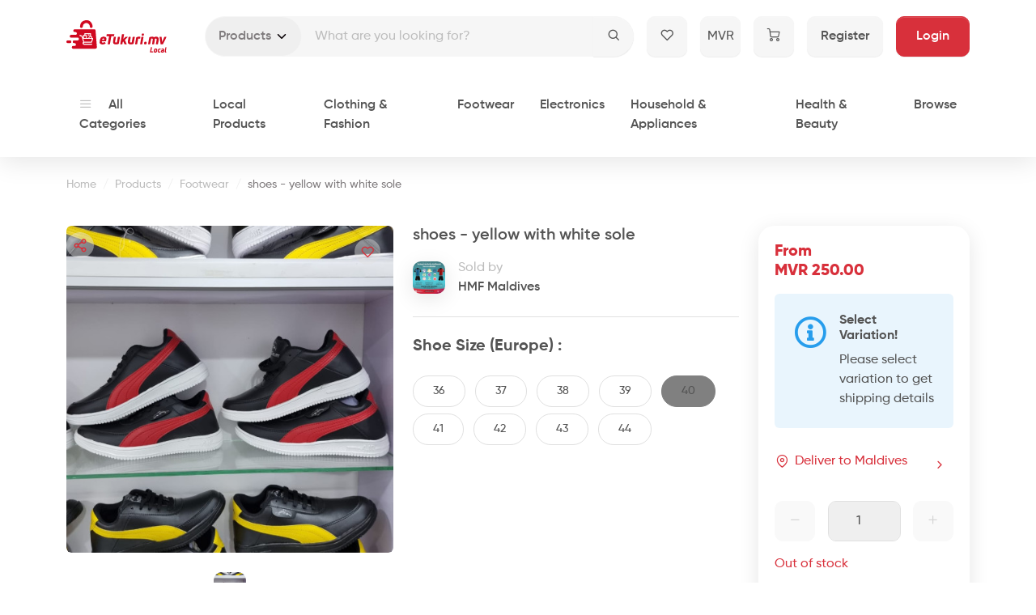

--- FILE ---
content_type: text/html; charset=UTF-8
request_url: https://shop.etukuri.mv/products/shoes-yellow-with-white-sole?currency=NZD
body_size: 10496
content:
<!doctype html>
<html lang="en">
    <head>
	<meta charset="utf-8">
	<meta name="viewport" content="width=device-width, initial-scale=1, shrink-to-fit=no">
	<meta name="theme-color" content="#DD202D" />

	<!-- CSRF Token -->
	<meta name="csrf-token" content="Nqc8fQtxHWWXDL8Xec0hRW0yjym2sIiBiGOV6kU6">

	<title>eTukuri -     Products

     | shoes - yellow with white sole
</title>

	<link rel="apple-touch-icon" sizes="180x180" href="https://shop.etukuri.mv/img/apple-touch-icon.png">
<link rel="shortcut icon" href="https://shop.etukuri.mv/favicon.ico">
	
    <link rel="stylesheet" type="text/css" href="https://shop.etukuri.mv/css/feather-icons/css/iconfont.css">
    <link rel="stylesheet" href="https://shop.etukuri.mv/css/fontawesome-5.15/css/all.min.css">
    <link rel="stylesheet" href="https://shop.etukuri.mv/vendors/overlayscrollbars/css/OverlayScrollbars.min.css">
    <link rel="stylesheet" href="https://shop.etukuri.mv/vendors/sweetalert2/sweetalert2.min.css">
    <link rel="stylesheet" href="https://shop.etukuri.mv/vendors/animate.css/animate.min.css">
    <link rel="stylesheet" href="https://shop.etukuri.mv/vendors/flatpickr/flatpickr.min.css">
    <link rel="stylesheet" href="https://shop.etukuri.mv/vendors/croppie/croppie.css">
    <link rel="stylesheet" href="https://shop.etukuri.mv/vendors/rateyo/min/jquery.rateyo.min.css">
    <link rel="stylesheet" href="https://shop.etukuri.mv/vendors/lightgallery/css/lightgallery-bundle.min.css">
    <link rel="stylesheet" href="https://shop.etukuri.mv/vendors/dropzone/min/dropzone.min.css">

	<!-- Custom Styles -->
	<link rel="stylesheet" type="text/css" href="/css/app.css?id=611166a3323d48b1937f9ee818f6dbd4">

	
	    
    <meta property="fb:admins" content="eTukuri.mv"/>
<meta property="og:type" content="article">
<meta property="og:site_name" content="eTukuri.mv"/>
<meta property="og:url" content="https://shop.etukuri.mv/products/shoes-yellow-with-white-sole">
<meta property="og:title" content="shoes - yellow with white sole">
<meta property="og:image" content="https://s3.amazonaws.com/s3.etukuri.mv/w804438y/c/kmlkenbm-og_image.jpg">
<meta property="og:description" content="shoes - yellow with white sole"><meta name="twitter:card" content="summary_large_image">
<meta name="twitter:creator" content="@eTukuri_mv">
<meta name="twitter:site" content="@eTukuri_mv">
<meta name="twitter:domain" content="https://shop.etukuri.mv">
<meta name="twitter:title" content="shoes - yellow with white sole">
<meta name="twitter:description" content="shoes - yellow with white sole">
<meta name="twitter:image" content="https://s3.amazonaws.com/s3.etukuri.mv/w804438y/c/kmlkenbm-og_image.jpg">
<meta name="Keywords" content="eTukuri, ecommerce Maldives, Maldives online shopping, maldives post,">
<meta name="Description" content="shoes - yellow with white sole"></head>
    
    <body >
                    <header id="header">
    <nav id="main-navbar" class="navbar navbar-top sps fixed-top navbar-light bg-white">
        <div class="container-lg flex-nowrap">
            <a class="navbar-brand hw-search me-lg-5 me-auto" href="https://shop.etukuri.mv">
                <img class="d-none header-logo d-lg-inline" src="https://shop.etukuri.mv/img/web-header-logo.svg" alt="eTukuri">
                <img class="d-lg-none header-logo" src="https://shop.etukuri.mv/img/web-header-icon.svg" alt="eTukuri">
            </a>

            <form method="GET" action="https://shop.etukuri.mv/search" accept-charset="UTF-8" id="header-search" class="position-relative d-flex flex-fill">
                <div class="input-group input-group-pill">
                                        <select class="form-control select2-basic" data-container-css-class="select2-pill rounded-pill" data-dropdown-css-class="select2-dropdown-rounded" id="search-type" data-minimum-results-for-search="-1" name="type"><option value="all">All</option><option value="products" selected="selected">Products</option><option value="stores">Stores</option><option value="brands">Brands</option><option value="community_shops">Islands</option></select>

                    <input class="form-control px-lg-3 px-1" placeholder="What are you looking for?" aria-label="Search" data-ajax-live-results="true" data-ajax-urls="{&quot;all&quot;:&quot;https:\/\/shop.etukuri.mv\/api\/v1\/search&quot;,&quot;brands&quot;:&quot;https:\/\/shop.etukuri.mv\/api\/v1\/brands&quot;,&quot;stores&quot;:&quot;https:\/\/shop.etukuri.mv\/api\/v1\/stores&quot;,&quot;products&quot;:&quot;https:\/\/shop.etukuri.mv\/api\/v1\/products&quot;,&quot;community_shops&quot;:&quot;https:\/\/shop.etukuri.mv\/api\/v1\/community-shops&quot;}" data-search-type="#search-type" data-results-el="#live-results" name="search" type="search">
                    <button class="pill-end btn btn-light" type="submit">
                        <i class="fi fi-search"></i>
                    </button>
                </div>

                <ul id="live-results" class="dropdown-menu w-100">
                </ul>
            </form>

            <a href="#"
               data-hide-search="#main-navbar"
               title="Close Search"
               class="text-muted ms-2 bg-transparent shadow-none border-0 d-lg-none btn-square btn btn-light">
                <i class="fi fi-x"></i>
            </a>

            <a href="#" data-show-search="#main-navbar" title="Toggle Search"
               class="hw-search d-lg-none ms-3 me-2 btn-square btn btn-light">
                <i class="fi fi-search"></i>
            </a>

            <a href="https://shop.etukuri.mv/my/shopping-lists" title="Shopping Lists"
               class="ms-3 me-2 d-lg-inline-block d-none btn-square btn btn-light">
                <i class="fi fi-heart"></i>
            </a>

            <div class="dropdown mx-2">
                <button title="Currency Selector"
                        class="hw-search dropdown-toggle fw-normal btn-square btn btn-light text-uppercase"
                        id="currency-dropdown"
                        data-bs-toggle="dropdown" aria-expanded="false">
                    MVR
                </button>

                <ul class="dropdown-menu" id="currency-menu" aria-labelledby="currency-dropdown">
                                                            <li>
                        <a class="dropdown-item" href="https://shop.etukuri.mv/products/shoes-yellow-with-white-sole?currency=MVR">
                            MVR - Maldivian Rufiyaa
                        </a>
                    </li>
                                        <li>
                        <a class="dropdown-item" href="https://shop.etukuri.mv/products/shoes-yellow-with-white-sole?currency=USD">
                            USD - US Dollar
                        </a>
                    </li>
                                        <li>
                        <a class="dropdown-item" href="https://shop.etukuri.mv/products/shoes-yellow-with-white-sole?currency=EUR">
                            EUR - Euro
                        </a>
                    </li>
                                        <li>
                        <a class="dropdown-item" href="https://shop.etukuri.mv/products/shoes-yellow-with-white-sole?currency=GBP">
                            GBP - Pound Sterling
                        </a>
                    </li>
                                        <li>
                        <a class="dropdown-item" href="https://shop.etukuri.mv/products/shoes-yellow-with-white-sole?currency=CNY">
                            CNY - Yuan Renminbi
                        </a>
                    </li>
                                        <li>
                        <a class="dropdown-item" href="https://shop.etukuri.mv/products/shoes-yellow-with-white-sole?currency=MYR">
                            MYR - Malaysian Ringgit
                        </a>
                    </li>
                                        <li>
                        <a class="dropdown-item" href="https://shop.etukuri.mv/products/shoes-yellow-with-white-sole?currency=JPY">
                            JPY - Japanese Yen
                        </a>
                    </li>
                                        <li>
                        <a class="dropdown-item" href="https://shop.etukuri.mv/products/shoes-yellow-with-white-sole?currency=SGD">
                            SGD - Singapore Dollars
                        </a>
                    </li>
                                        <li>
                        <a class="dropdown-item" href="https://shop.etukuri.mv/products/shoes-yellow-with-white-sole?currency=AUD">
                            AUD - Australian Dollars
                        </a>
                    </li>
                                        <li>
                        <a class="dropdown-item" href="https://shop.etukuri.mv/products/shoes-yellow-with-white-sole?currency=CAD">
                            CAD - Canadian Dollar
                        </a>
                    </li>
                                        <li>
                        <a class="dropdown-item" href="https://shop.etukuri.mv/products/shoes-yellow-with-white-sole?currency=HKD">
                            HKD - Hong Kong Dollar
                        </a>
                    </li>
                                        <li>
                        <a class="dropdown-item" href="https://shop.etukuri.mv/products/shoes-yellow-with-white-sole?currency=INR">
                            INR - Indian Rupee
                        </a>
                    </li>
                                        <li>
                        <a class="dropdown-item" href="https://shop.etukuri.mv/products/shoes-yellow-with-white-sole?currency=LKR">
                            LKR - Sri Lankan Rupee
                        </a>
                    </li>
                                        <li>
                        <a class="dropdown-item" href="https://shop.etukuri.mv/products/shoes-yellow-with-white-sole?currency=SAR">
                            SAR - Saudi Arabia Riyals
                        </a>
                    </li>
                                        <li>
                        <a class="dropdown-item" href="https://shop.etukuri.mv/products/shoes-yellow-with-white-sole?currency=THB">
                            THB - Thailand Baht
                        </a>
                    </li>
                                        <li>
                        <a class="dropdown-item" href="https://shop.etukuri.mv/products/shoes-yellow-with-white-sole?currency=AED">
                            AED - United Arab Emirates Dirhams
                        </a>
                    </li>
                                        <li>
                        <a class="dropdown-item" href="https://shop.etukuri.mv/products/shoes-yellow-with-white-sole?currency=IDR">
                            IDR - Indonesian Rupiah
                        </a>
                    </li>
                                        <li>
                        <a class="dropdown-item" href="https://shop.etukuri.mv/products/shoes-yellow-with-white-sole?currency=NZD">
                            NZD - New Zealand Dollars
                        </a>
                    </li>
                                        <li>
                        <a class="dropdown-item" href="https://shop.etukuri.mv/products/shoes-yellow-with-white-sole?currency=CHF">
                            CHF - Swiss Franc
                        </a>
                    </li>
                                        <li>
                        <a class="dropdown-item" href="https://shop.etukuri.mv/products/shoes-yellow-with-white-sole?currency=DKK">
                            DKK - Danish Krone
                        </a>
                    </li>
                                        <li>
                        <a class="dropdown-item" href="https://shop.etukuri.mv/products/shoes-yellow-with-white-sole?currency=NOK">
                            NOK - Norwegian Krone
                        </a>
                    </li>
                                        <li>
                        <a class="dropdown-item" href="https://shop.etukuri.mv/products/shoes-yellow-with-white-sole?currency=SEK">
                            SEK - Swedish Krone
                        </a>
                    </li>
                                    </ul>
            </div>

            <a href="https://shop.etukuri.mv/cart" title="Cart" class="hw-search mx-2 btn-square btn btn-light position-relative">
                <i class="fi fi-shopping-cart"></i>

                            </a>

            <div class="hw-search dropdown dropstart mx-2 d-lg-none">
                                    <button title="User Menu"
                            class="dropdown-toggle btn-square btn btn-light"
                            id="user-dropdown"
                            data-bs-toggle="dropdown" aria-expanded="false">
                        <i class="fi fi-user"></i>
                    </button>

                    <ul class="dropdown-menu" aria-labelledby="user-dropdown">
                        <li>
                            <a class="dropdown-item" href="https://shop.etukuri.mv/register">
                                Register
                            </a>
                        </li>
                        <li>
                            <a class="dropdown-item" href="https://shop.etukuri.mv/login">
                                Login
                            </a>
                        </li>
                    </ul>
                            </div>

            <a href="#" title="Menu"
               class="hw-search ms-2 bg-transparent shadow-none border-0 d-lg-none btn-square btn btn-light"
               data-navbar-offcanvas="toggle"
            >
                <i class="fi fi-menu"></i>
            </a>

                        <a href="https://shop.etukuri.mv/register" class="mx-2 btn btn-light d-none d-lg-inline-block">
                Register
            </a>

            <a href="https://shop.etukuri.mv/login" class="ms-2 px-4 btn btn-primary d-none d-lg-inline-block">
                Login
            </a>
                    </div>
    </nav>

            <nav id="mega-menu-nav" class="fw-semi-bold navbar navbar-expand-lg navbar-light bg-white">
    <div class="container-lg position-relative">
        <div class="collapse navbar-collapse navbar-offcanvas-collapse" id="mega-menu-collapse">
            <div class="navbar-offcanvas-header d-lg-none">
                <a class="btn btn-light btn-toggle shadow-none border-0 bg-transparent"
                        data-navbar-offcanvas="toggle"
                        aria-expanded="false" aria-label="Toggle navigation">
                    <i class="fi fi-arrow-right"></i>
                </a>
            </div>
            <ul class="navbar-nav">
                                            <li class="l-0-item nav-item">
                    <a class="nav-link"
                       href="https://shop.etukuri.mv/categories"
                                           >
                                                    <i class="navbar-icon fi fi-menu me-3"></i>
                                                All Categories
                    </a>
                                    </li>
                                            <li class="l-0-item nav-item dropdown">
                    <a class="nav-link"
                       href="https://shop.etukuri.mv/categories/local-products"
                                           >
                                                Local Products
                    </a>
                                            <a class="dropdown-toggle mega-menu-dropdown-toggle" href="#" id="mega-menu-dropdown-1" role="button" data-toggle="mega-menu-dropdown" aria-expanded="false">
                            <i class="fi fi-chevron-down"></i>
                        </a>

                                                    <ul class="dropdown-menu mega-menu-dropdown-menu" aria-labelledby="mega-menu-dropdown-1">
                                                            <li class="l-1-item">
                                    <a class="dropdown-item"
                                       href="https://shop.etukuri.mv/categories/art-handicraft"
                                                                           >
                                                                                Art &amp; Handicraft
                                    </a>
                                </li>
                                                            <li class="l-1-item">
                                    <a class="dropdown-item"
                                       href="https://shop.etukuri.mv/categories/dhivehi-literature"
                                                                           >
                                                                                Dhivehi Literature
                                    </a>
                                </li>
                                                            <li class="l-1-item">
                                    <a class="dropdown-item"
                                       href="https://shop.etukuri.mv/categories/ethnic-clothing-1"
                                                                           >
                                                                                Ethnic Clothing
                                    </a>
                                </li>
                                                            <li class="l-1-item">
                                    <a class="dropdown-item"
                                       href="https://shop.etukuri.mv/categories/food-1"
                                                                           >
                                                                                Food
                                    </a>
                                </li>
                                                            <li class="l-1-item">
                                    <a class="dropdown-item"
                                       href="https://shop.etukuri.mv/categories/health-beauty-1"
                                                                           >
                                                                                Local Health &amp; Beauty
                                    </a>
                                </li>
                                                            <li class="l-1-item">
                                    <a class="dropdown-item"
                                       href="https://shop.etukuri.mv/categories/philately"
                                                                           >
                                                                                Philately
                                    </a>
                                </li>
                                                            <li class="l-1-item">
                                    <a class="dropdown-item"
                                       href="https://shop.etukuri.mv/categories/toys-games"
                                                                           >
                                                                                Toys &amp; Games
                                    </a>
                                </li>
                                                        </ul>
                                                            </li>
                                            <li class="l-0-item nav-item dropdown">
                    <a class="nav-link"
                       href="https://shop.etukuri.mv/categories/clothing-fashion"
                                           >
                                                Clothing &amp; Fashion
                    </a>
                                            <a class="dropdown-toggle mega-menu-dropdown-toggle" href="#" id="mega-menu-dropdown-2" role="button" data-toggle="mega-menu-dropdown" aria-expanded="false">
                            <i class="fi fi-chevron-down"></i>
                        </a>

                                                    <ul class="dropdown-menu mega-menu-dropdown-menu" aria-labelledby="mega-menu-dropdown-2">
                                                            <li class="l-1-item">
                                    <a class="dropdown-item"
                                       href="https://shop.etukuri.mv/categories/womens-clothing-1"
                                                                           >
                                                                                Women&#039;s Clothing
                                    </a>
                                </li>
                                                            <li class="l-1-item">
                                    <a class="dropdown-item"
                                       href="https://shop.etukuri.mv/categories/mens-clothing-1"
                                                                           >
                                                                                Men&#039;s Clothing
                                    </a>
                                </li>
                                                            <li class="l-1-item">
                                    <a class="dropdown-item"
                                       href="https://shop.etukuri.mv/categories/girls-clothing-1"
                                                                           >
                                                                                Girl&#039;s Clothing
                                    </a>
                                </li>
                                                            <li class="l-1-item">
                                    <a class="dropdown-item"
                                       href="https://shop.etukuri.mv/categories/boys-clothing-1"
                                                                           >
                                                                                Boy&#039;s Clothing
                                    </a>
                                </li>
                                                            <li class="l-1-item">
                                    <a class="dropdown-item"
                                       href="https://shop.etukuri.mv/categories/watches-hand-wear"
                                                                           >
                                                                                Watches &amp; Hand-wear
                                    </a>
                                </li>
                                                            <li class="l-1-item">
                                    <a class="dropdown-item"
                                       href="https://shop.etukuri.mv/categories/apparel-accessories"
                                                                           >
                                                                                Apparel &amp; Accessories
                                    </a>
                                </li>
                                                            <li class="l-1-item">
                                    <a class="dropdown-item"
                                       href="https://shop.etukuri.mv/categories/uniforms-1"
                                                                           >
                                                                                Uniforms
                                    </a>
                                </li>
                                                        </ul>
                                                            </li>
                                            <li class="l-0-item nav-item dropdown">
                    <a class="nav-link"
                       href="https://shop.etukuri.mv/categories/footwear"
                                           >
                                                Footwear
                    </a>
                                            <a class="dropdown-toggle mega-menu-dropdown-toggle" href="#" id="mega-menu-dropdown-3" role="button" data-toggle="mega-menu-dropdown" aria-expanded="false">
                            <i class="fi fi-chevron-down"></i>
                        </a>

                                                    <ul class="dropdown-menu mega-menu-dropdown-menu" aria-labelledby="mega-menu-dropdown-3">
                                                            <li class="l-1-item">
                                    <a class="dropdown-item"
                                       href="https://shop.etukuri.mv/categories/ladies-footwear"
                                                                           >
                                                                                Ladies&#039; Footwear
                                    </a>
                                </li>
                                                            <li class="l-1-item">
                                    <a class="dropdown-item"
                                       href="https://shop.etukuri.mv/categories/mens-footwear"
                                                                           >
                                                                                Mens&#039; Footwear
                                    </a>
                                </li>
                                                            <li class="l-1-item">
                                    <a class="dropdown-item"
                                       href="https://shop.etukuri.mv/categories/girls-footwear"
                                                                           >
                                                                                Girls&#039; Footwear
                                    </a>
                                </li>
                                                            <li class="l-1-item">
                                    <a class="dropdown-item"
                                       href="https://shop.etukuri.mv/categories/boys-footwear"
                                                                           >
                                                                                Boys&#039; Footwear
                                    </a>
                                </li>
                                                            <li class="l-1-item">
                                    <a class="dropdown-item"
                                       href="https://shop.etukuri.mv/categories/baby-footwear-2"
                                                                           >
                                                                                Baby Footwear
                                    </a>
                                </li>
                                                            <li class="l-1-item">
                                    <a class="dropdown-item"
                                       href="https://shop.etukuri.mv/categories/footwear-acessories"
                                                                           >
                                                                                Footwear Acessories
                                    </a>
                                </li>
                                                        </ul>
                                                            </li>
                                            <li class="l-0-item nav-item dropdown">
                    <a class="nav-link"
                       href="https://shop.etukuri.mv/categories/electronics-1"
                                           >
                                                Electronics
                    </a>
                                            <a class="dropdown-toggle mega-menu-dropdown-toggle" href="#" id="mega-menu-dropdown-4" role="button" data-toggle="mega-menu-dropdown" aria-expanded="false">
                            <i class="fi fi-chevron-down"></i>
                        </a>

                                                    <ul class="dropdown-menu mega-menu-dropdown-menu" aria-labelledby="mega-menu-dropdown-4">
                                                            <li class="l-1-item">
                                    <a class="dropdown-item"
                                       href="https://shop.etukuri.mv/categories/computers-hardware"
                                                                           >
                                                                                Computers &amp; Hardware
                                    </a>
                                </li>
                                                            <li class="l-1-item">
                                    <a class="dropdown-item"
                                       href="https://shop.etukuri.mv/categories/consumer-electronics"
                                                                           >
                                                                                Consumer Electronics
                                    </a>
                                </li>
                                                            <li class="l-1-item">
                                    <a class="dropdown-item"
                                       href="https://shop.etukuri.mv/categories/networking-connectivity"
                                                                           >
                                                                                Networking &amp; Connectivity
                                    </a>
                                </li>
                                                            <li class="l-1-item">
                                    <a class="dropdown-item"
                                       href="https://shop.etukuri.mv/categories/smartphones-tablets"
                                                                           >
                                                                                Smartphones &amp; Tablets
                                    </a>
                                </li>
                                                            <li class="l-1-item">
                                    <a class="dropdown-item"
                                       href="https://shop.etukuri.mv/categories/software-e-codes"
                                                                           >
                                                                                Software &amp; E-Codes
                                    </a>
                                </li>
                                                        </ul>
                                                            </li>
                                            <li class="l-0-item nav-item dropdown">
                    <a class="nav-link"
                       href="https://shop.etukuri.mv/categories/household-appliances"
                                           >
                                                Household &amp; Appliances
                    </a>
                                            <a class="dropdown-toggle mega-menu-dropdown-toggle" href="#" id="mega-menu-dropdown-5" role="button" data-toggle="mega-menu-dropdown" aria-expanded="false">
                            <i class="fi fi-chevron-down"></i>
                        </a>

                                                    <ul class="dropdown-menu mega-menu-dropdown-menu" aria-labelledby="mega-menu-dropdown-5">
                                                            <li class="l-1-item">
                                    <a class="dropdown-item"
                                       href="https://shop.etukuri.mv/categories/home-appliances"
                                                                           >
                                                                                Home Appliances
                                    </a>
                                </li>
                                                            <li class="l-1-item">
                                    <a class="dropdown-item"
                                       href="https://shop.etukuri.mv/categories/kitchen-appliances-1"
                                                                           >
                                                                                Kitchen Appliances
                                    </a>
                                </li>
                                                        </ul>
                                                            </li>
                                            <li class="l-0-item nav-item dropdown">
                    <a class="nav-link"
                       href="https://shop.etukuri.mv/categories/health-beauty-2"
                                           >
                                                Health &amp; Beauty
                    </a>
                                            <a class="dropdown-toggle mega-menu-dropdown-toggle" href="#" id="mega-menu-dropdown-6" role="button" data-toggle="mega-menu-dropdown" aria-expanded="false">
                            <i class="fi fi-chevron-down"></i>
                        </a>

                                                    <ul class="dropdown-menu mega-menu-dropdown-menu" aria-labelledby="mega-menu-dropdown-6">
                                                            <li class="l-1-item">
                                    <a class="dropdown-item"
                                       href="https://shop.etukuri.mv/categories/bath-body-1"
                                                                           >
                                                                                Bath &amp; Body
                                    </a>
                                </li>
                                                            <li class="l-1-item">
                                    <a class="dropdown-item"
                                       href="https://shop.etukuri.mv/categories/beauty-personal-care-1"
                                                                           >
                                                                                Beauty &amp; Personal Care
                                    </a>
                                </li>
                                                            <li class="l-1-item">
                                    <a class="dropdown-item"
                                       href="https://shop.etukuri.mv/categories/hair-care-removal"
                                                                           >
                                                                                Hair Care &amp; Removal
                                    </a>
                                </li>
                                                            <li class="l-1-item">
                                    <a class="dropdown-item"
                                       href="https://shop.etukuri.mv/categories/health-medical-1"
                                                                           >
                                                                                Health &amp; Medical
                                    </a>
                                </li>
                                                            <li class="l-1-item">
                                    <a class="dropdown-item"
                                       href="https://shop.etukuri.mv/categories/makeup-1"
                                                                           >
                                                                                Makeup
                                    </a>
                                </li>
                                                            <li class="l-1-item">
                                    <a class="dropdown-item"
                                       href="https://shop.etukuri.mv/categories/nail-care-manicure-pedicure"
                                                                           >
                                                                                Nail Care, Manicure &amp; Pedicure
                                    </a>
                                </li>
                                                            <li class="l-1-item">
                                    <a class="dropdown-item"
                                       href="https://shop.etukuri.mv/categories/oral-care"
                                                                           >
                                                                                Oral Care
                                    </a>
                                </li>
                                                            <li class="l-1-item">
                                    <a class="dropdown-item"
                                       href="https://shop.etukuri.mv/categories/perfume-fragrances"
                                                                           >
                                                                                Perfume &amp; Fragrances
                                    </a>
                                </li>
                                                        </ul>
                                                            </li>
                                            <li class="l-0-item nav-item dropdown">
                    <a class="nav-link"
                       href="https://shop.etukuri.mv/#"
                                           >
                                                Browse
                    </a>
                                            <a class="dropdown-toggle mega-menu-dropdown-toggle" href="#" id="mega-menu-dropdown-7" role="button" data-toggle="mega-menu-dropdown" aria-expanded="false">
                            <i class="fi fi-chevron-down"></i>
                        </a>

                                                    <ul class="dropdown-menu mega-menu-dropdown-menu" aria-labelledby="mega-menu-dropdown-7">
                                                            <li class="l-1-item">
                                    <a class="dropdown-item"
                                       href="https://shop.etukuri.mv/products"
                                                                           >
                                                                                Products
                                    </a>
                                </li>
                                                            <li class="l-1-item">
                                    <a class="dropdown-item"
                                       href="https://shop.etukuri.mv/stores"
                                                                           >
                                                                                Stores
                                    </a>
                                </li>
                                                            <li class="l-1-item">
                                    <a class="dropdown-item"
                                       href="https://shop.etukuri.mv/community-shops"
                                                                           >
                                                                                Community Shops
                                    </a>
                                </li>
                                                            <li class="l-1-item">
                                    <a class="dropdown-item"
                                       href="https://shop.etukuri.mv/brands"
                                                                           >
                                                                                Brands
                                    </a>
                                </li>
                                                            <li class="l-1-item">
                                    <a class="dropdown-item"
                                       href="https://shop.etukuri.mv/categories"
                                                                           >
                                                                                Categories
                                    </a>
                                </li>
                                                            <li class="l-1-item">
                                    <a class="dropdown-item"
                                       href="https://shop.etukuri.mv/my/browsing-history"
                                                                           >
                                                                                Browsing History
                                    </a>
                                </li>
                                                        </ul>
                                                            </li>
                        </ul>
        </div>
        <div class="navbar-offcanvas-backdrop" data-navbar-offcanvas="toggle"></div>
    </div>
</nav>
    </header>
        
        <div id="wrapper" class="general-wrapper" >
                <div class="container-lg">
        <section id="breadcrumb-wrapper" class="py-4">
    <ol class="breadcrumb">
        
                            <li class="breadcrumb-item"><a href="https://shop.etukuri.mv">Home</a></li>
            
        
                            <li class="breadcrumb-item"><a href="https://shop.etukuri.mv/products">Products</a></li>
            
        
                            <li class="breadcrumb-item"><a href="https://shop.etukuri.mv/products?filter%5Bcategory%5D=9106">Footwear</a></li>
            
        
                            <li class="breadcrumb-item active">shoes - yellow with white sole</li>
            
            </ol>
</section>
        <div class="row mb-gutter">
            <div class="col-lg-9 col-md-6">
                <div class="row">
                    <div class="col-lg-6">
                        <h1 itemprop="name" class="h5 fw-semi-bold mb-3">
    shoes - yellow with white sole
</h1>

<div class="d-flex justify-content-between align-items-center pb-4 border-bottom mb-gutter">
        <div class="store-thumb d-flex align-items-center">
        <a href="https://shop.etukuri.mv/stores/hmfmaldives" class="d-block flex-shrink-0 w-40px">
            <div class="bg-loading rounded-md ratio ratio-1x1 shadow">
                <img src="https://s3.amazonaws.com/s3.etukuri.mv/Z8jL0q7Y/c/dq1heo42-logo.jpg" class="rounded-md img-fluid" alt="">
            </div>
        </a>

        <div class="flex-grow-1 ms-3">
            <div class="text-gray-400">Sold by</div>
            <a href="https://shop.etukuri.mv/stores/hmfmaldives" class="fw-semi-bold link-body">
                HMF Maldives
            </a>
        </div>
    </div>
    
    
    </div>

                                                    <div id="attributes" data-price-elem="#price" data-checkout-form="#checkout-form"
         data-variations-url="https://shop.etukuri.mv/api/v1/products/13171/variations">
                    <div class=" mb-4">
                                <h5 class="fw-bold mb-4">Shoe Size (Europe) :</h5>
                    <div class="variation-item d-inline-block">
        <input type="radio" name="attributes[0][value]" data-attribute="1912" value="149" id="value-149" >
        <label for="value-149" title="36" class="chip d-flex flex-column align-items-center me-2 mb-2 px-4 py-2">
            <span>36</span>
        </label>
    </div>
    <div class="variation-item d-inline-block">
        <input type="radio" name="attributes[0][value]" data-attribute="1912" value="150" id="value-150" >
        <label for="value-150" title="37" class="chip d-flex flex-column align-items-center me-2 mb-2 px-4 py-2">
            <span>37</span>
        </label>
    </div>
    <div class="variation-item d-inline-block">
        <input type="radio" name="attributes[0][value]" data-attribute="1912" value="151" id="value-151" >
        <label for="value-151" title="38" class="chip d-flex flex-column align-items-center me-2 mb-2 px-4 py-2">
            <span>38</span>
        </label>
    </div>
    <div class="variation-item d-inline-block">
        <input type="radio" name="attributes[0][value]" data-attribute="1912" value="152" id="value-152" >
        <label for="value-152" title="39" class="chip d-flex flex-column align-items-center me-2 mb-2 px-4 py-2">
            <span>39</span>
        </label>
    </div>
    <div class="variation-item d-inline-block">
        <input type="radio" name="attributes[0][value]" data-attribute="1912" value="153" id="value-153" >
        <label for="value-153" title="40" class="chip d-flex flex-column align-items-center me-2 mb-2 px-4 py-2">
            <span>40</span>
        </label>
    </div>
    <div class="variation-item d-inline-block">
        <input type="radio" name="attributes[0][value]" data-attribute="1912" value="154" id="value-154" >
        <label for="value-154" title="41" class="chip d-flex flex-column align-items-center me-2 mb-2 px-4 py-2">
            <span>41</span>
        </label>
    </div>
    <div class="variation-item d-inline-block">
        <input type="radio" name="attributes[0][value]" data-attribute="1912" value="155" id="value-155" >
        <label for="value-155" title="42" class="chip d-flex flex-column align-items-center me-2 mb-2 px-4 py-2">
            <span>42</span>
        </label>
    </div>
    <div class="variation-item d-inline-block">
        <input type="radio" name="attributes[0][value]" data-attribute="1912" value="156" id="value-156" >
        <label for="value-156" title="43" class="chip d-flex flex-column align-items-center me-2 mb-2 px-4 py-2">
            <span>43</span>
        </label>
    </div>
    <div class="variation-item d-inline-block">
        <input type="radio" name="attributes[0][value]" data-attribute="1912" value="157" id="value-157" >
        <label for="value-157" title="44" class="chip d-flex flex-column align-items-center me-2 mb-2 px-4 py-2">
            <span>44</span>
        </label>
    </div>
                    <input name="attributes[0][id]" type="hidden" value="20">
                                                    </div>
                   </div>
                                            </div>
                    <div class="col-lg-6 order-lg-first">
                        <div id="product-image-carousel" class="carousel slide" data-bs-ride="carousel">
    <a class="like-btn text-primary like-btn-absolute inactive" href="https://shop.etukuri.mv/products/shoes-yellow-with-white-sole" data-like="13171" title="Add to shopping list">
    <i class="fi fi-heart"></i>
</a>
    <a href="https://shop.etukuri.mv/products/shoes-yellow-with-white-sole" class="btn btn-link btn-circle btn-focus-white fs-md mt-2 position-absolute top-0 left-0" target="_blank" title="Share" data-share="{&quot;url&quot;:&quot;https:\/\/shop.etukuri.mv\/products\/shoes-yellow-with-white-sole&quot;,&quot;title&quot;:&quot;shoes - yellow with white sole&quot;,&quot;description&quot;:&quot;shoes - yellow with white sole&quot;}" style="z-index: 1001; background-color: hsla(0,0%,88%,.45); height: 32px; width: 32px;">
    <i class="fi fi-share-2"></i>
</a>
    <div class="carousel-inner">
                <div class="carousel-item active">
            <div class="bg-loading rounded ratio ratio-1x1">
                <img itemprop="image" src="https://s3.amazonaws.com/s3.etukuri.mv/w804438y/c/kmlkenbm-featured.jpg" class="rounded img-fluid" alt="" data-zoom-image="https://s3.amazonaws.com/s3.etukuri.mv/w804438y/kmlkenbm.jpg">
            </div>
        </div>
            </div>

    <div class="carousel-indicators">
                    <button type="button"
                                        data-bs-target="#product-image-carousel"
                    data-bs-slide-to="0"
                    class="w-40px active"
                                        aria-current="true"
                                        aria-label="Image 1">
                <div class="bg-loading rounded-md ratio ratio-1x1">
                    <img src="https://s3.amazonaws.com/s3.etukuri.mv/w804438y/c/kmlkenbm-thumb.jpg" class="rounded-md img-fluid" alt="">
                </div>
            </button>
            </div>
</div>

                    </div>
                </div>
            </div>
            <div class="col-lg-3 col-md-6">
                <div class="sticky-top top-header-gutter mb-gutter">
    <form method="POST" action="https://shop.etukuri.mv/cart" accept-charset="UTF-8" id="checkout-form"><input name="_token" type="hidden" value="Nqc8fQtxHWWXDL8Xec0hRW0yjym2sIiBiGOV6kU6">
    <div class="card">
        <div class="card-body">
            <div id="price" class="price h5 mb-3">
                <span class="text-primary fw-extra-bold">
                    <span>
                                                <span class="d-block">From</span>
                                                <span>MVR 250.00</span>
                    </span>
                </span>
                            </div>

            
            <div id="shipping-details">
                
                

                                        <div class="p-4 d-flex alert alert-info mb-3" role="alert">
    <div class="flex-shrink-0 me-3">
        <i class="h1 fal fa-info-circle text-info"></i>
    </div>

    <div class="flex-grow-1 text-gray-700">
                    <h4 class="alert-heading fw-bold fs-6">Select Variation!</h4>
        
        Please select variation to get shipping details
    </div>
</div>
                            </div>

            <button class="btn btn-link px-0 shadow-none w-100 mb-3" type="button" title="Deliver to Maldives. (Click to change)" data-bs-toggle="modal" data-bs-target="#location-selector"
    data-location-params="location_type=country&amp;location_id=1&amp;currency=MVR"
>
    <span class="d-flex align-items-center">
        <i class="fi fi-map-pin text-primary flex-shrink-0 align-self-start mt-1 me-2"></i>
        <span class="flex-grow-1 text-start w-max-btn">
            <span class="d-inline-block truncate-lines w-max-100 fw-normal">
                Deliver to Maldives
            </span>
        </span>
        <i class="fi fi-chevron-right flex-shrink-0"></i>
    </span>
</button>

            <div class="qty-input mb-3">
    <div class="quantity input-group buttons-apart mb-3">
        <button class="btn btn-light btn-minus disabled" type="button"><i class="fi fi-minus"></i></button>
        <input min="0" max="0" step="1" required class="form-control mx-2 mx-sm-3 text-center" disabled name="quantity" type="number" value="1">
        <button class="btn btn-light btn-add disabled" type="button"><i class="fi fi-plus"></i></button>
    </div>
    
    
</div>

            <div class="text-danger mb-3">
    Out of stock
</div>

            <div class="d-grid mb-3">
                <button class="animate-submit btn btn-light disabled" type="submit">
                    Add to Cart <i class="fi fi-shopping-cart text-primary ms-2"></i>
                </button>
            </div>

            <div class="d-grid">
                <button class="animate-submit btn btn-primary disabled" type="submit" name="action" value="buy_now">
                    Buy now
                </button>
            </div>

            <input name="product" type="hidden" value="13171">
                            <input name="variation" type="hidden" value="">
                    </div>
    </div>
    </form>
</div>
            </div>
        </div>

        <div class="d-md-flex align-items-center">
    <div class="flex-shrink-0 ms-md-3 mb-md-0 mb-3">
        <div class="d-grid">
            <a href="https://shop.etukuri.mv/my/customer-tickets/create?product=13171" class="btn btn-light px-4 px-md-5">
                Ask a question <i class="fi fi-help-circle text-primary ms-1"></i>
            </a>
        </div>
    </div>

    <div class="flex-grow-1 order-md-first">
        
        <nav>
            <div class="nav nav-tabs line-tabs" id="product-tabs" role="tablist">
                                            <button class="nav-link flex-fill flex-sm-grow-0 active"
                        id="product-description-tab"
                        data-bs-toggle="tab"
                        data-bs-target="#product-description"
                        type="button"
                        role="tab"
                        aria-controls="product-description"
                        aria-selected="true">
                    Description
                </button>
                                            <button class="nav-link flex-fill flex-sm-grow-0"
                        id="product-specs-tab"
                        data-bs-toggle="tab"
                        data-bs-target="#product-specs"
                        type="button"
                        role="tab"
                        aria-controls="product-specs"
                        aria-selected="false">
                    Product Specs
                </button>
                    </div>
        </nav>
    </div>
</div>

<div class="tab-content mb-gutter" id="product-tab-content">
                    <div class="tab-pane fade show py-5 active" id="product-description" role="tabpanel" aria-labelledby="product-description-tab">
            <div class="row">
    <div class="offset-lg-1 col-lg-10">
        <p>shoes - yellow with white sole</p>
    </div>
</div>
        </div>
                    <div class="tab-pane fade show py-5" id="product-specs" role="tabpanel" aria-labelledby="product-specs-tab">
            <dl class="product-specs mb-5">
    
        <div class="row mb-4">
        <dt class="col-lg-3 col-6 fw-semi-bold">Shoe Size (Europe)</dt>
        <dd class="col-6 text-gray-600">
            36, 37, 38, 39, 40, 41, 42, 43, 44
        </dd>
    </div>
    </dl>


<h3 class="fs-md fw-bold mb-5">Shipping Information</h3>

<dl class="shipping-info mb-5">

    
    <div class="row mb-4">
        <dt class="col-lg-3 col-6 fw-semi-bold">Weight</dt>
        <dd class="col-6 text-gray-600">
            300.00 g
        </dd>
    </div>

</dl>
        </div>
    </div>

        
        <section>
        <h1 class="fw-bold h5 mb-gutter">
    You might also like
</h1>

        <div class="jscroll" data-loading-skeleton="product_grid">
    <div class="row row-cols-xl-6 row-cols-lg-4 row-cols-md-3 row-cols-2">
                    <div class="col">
                <div itemscope itemtype="https://schema.org/Product" class="mb-5 position-relative">
    <a class="like-btn text-primary like-btn-absolute inactive" href="https://shop.etukuri.mv/products/adidas-adizero-ubersonic-3-shoes" data-like="13869" title="Add to shopping list">
    <i class="fi fi-heart"></i>
</a>
    <a href="https://shop.etukuri.mv/products/adidas-adizero-ubersonic-3-shoes" class="d-block bg-loading rounded ratio ratio-1x1 mb-3">
        
        <img itemprop="image" src="https://s3.amazonaws.com/s3.etukuri.mv/LdJRQYdZ/c/bxciboki-featured.jpg" class="rounded img-fluid" alt="">
    </a>

    <a itemprop="url" class="link-body" href="https://shop.etukuri.mv/products/adidas-adizero-ubersonic-3-shoes" title="Adidas Adizero Ubersonic 3 Shoes">
        <h3 itemprop="name" class="h6 fw-semi-bold truncate-lines">Adidas Adizero Ubersonic 3 Shoes</h3>
    </a>

    <div class="price lh-1 mb-2">
        <span class="text-primary fw-extra-bold" itemprop="offers" itemscope itemtype="https://schema.org/Offer">
            <meta itemprop="priceCurrency" content="MVR" />
            <span>
                                <span itemprop="price">MVR 900</span>
            </span>
        </span>
    </div>

    <div class="text-warning">
    Only 1 left in stock
</div>
</div>
            </div>
                    <div class="col">
                <div itemscope itemtype="https://schema.org/Product" class="mb-5 position-relative">
    <a class="like-btn text-primary like-btn-absolute inactive" href="https://shop.etukuri.mv/products/yonex-power-cushion-65z-badminton-shoes" data-like="13868" title="Add to shopping list">
    <i class="fi fi-heart"></i>
</a>
    <a href="https://shop.etukuri.mv/products/yonex-power-cushion-65z-badminton-shoes" class="d-block bg-loading rounded ratio ratio-1x1 mb-3">
        
        <img itemprop="image" src="https://s3.amazonaws.com/s3.etukuri.mv/192eqJ7Q/c/8vrelgrs-featured.jpg" class="rounded img-fluid" alt="">
    </a>

    <a itemprop="url" class="link-body" href="https://shop.etukuri.mv/products/yonex-power-cushion-65z-badminton-shoes" title="Yonex Power Cushion 65Z Badminton Shoes">
        <h3 itemprop="name" class="h6 fw-semi-bold truncate-lines">Yonex Power Cushion 65Z Badminton Shoes</h3>
    </a>

    <div class="price lh-1 mb-2">
        <span class="text-primary fw-extra-bold" itemprop="offers" itemscope itemtype="https://schema.org/Offer">
            <meta itemprop="priceCurrency" content="MVR" />
            <span>
                                <span itemprop="price">MVR 1,000</span>
            </span>
        </span>
    </div>

    <div class="text-warning">
    Only 1 left in stock
</div>
</div>
            </div>
                    <div class="col">
                <div itemscope itemtype="https://schema.org/Product" class="mb-5 position-relative">
    <a class="like-btn text-primary like-btn-absolute inactive" href="https://shop.etukuri.mv/products/apacs-cp250-series-badminton-shoes" data-like="13867" title="Add to shopping list">
    <i class="fi fi-heart"></i>
</a>
    <a href="https://shop.etukuri.mv/products/apacs-cp250-series-badminton-shoes" class="d-block bg-loading rounded ratio ratio-1x1 mb-3">
        
        <img itemprop="image" src="https://s3.amazonaws.com/s3.etukuri.mv/W815WL83/c/xaipuqwk-featured.jpg" class="rounded img-fluid" alt="">
    </a>

    <a itemprop="url" class="link-body" href="https://shop.etukuri.mv/products/apacs-cp250-series-badminton-shoes" title="Apacs CP250 Series Badminton Shoes">
        <h3 itemprop="name" class="h6 fw-semi-bold truncate-lines">Apacs CP250 Series Badminton Shoes</h3>
    </a>

    <div class="price lh-1 mb-2">
        <span class="text-primary fw-extra-bold" itemprop="offers" itemscope itemtype="https://schema.org/Offer">
            <meta itemprop="priceCurrency" content="MVR" />
            <span>
                                <span itemprop="price">MVR 800</span>
            </span>
        </span>
    </div>

    <div class="text-warning">
    Only 2 left in stock
</div>
</div>
            </div>
                    <div class="col">
                <div itemscope itemtype="https://schema.org/Product" class="mb-5 position-relative">
    <a class="like-btn text-primary like-btn-absolute inactive" href="https://shop.etukuri.mv/products/yonex-sonicage-3-badminton-shoes-1" data-like="13866" title="Add to shopping list">
    <i class="fi fi-heart"></i>
</a>
    <a href="https://shop.etukuri.mv/products/yonex-sonicage-3-badminton-shoes-1" class="d-block bg-loading rounded ratio ratio-1x1 mb-3">
        
        <img itemprop="image" src="https://s3.amazonaws.com/s3.etukuri.mv/Q9zeGm7b/c/gkrzwzmx-featured.jpg" class="rounded img-fluid" alt="">
    </a>

    <a itemprop="url" class="link-body" href="https://shop.etukuri.mv/products/yonex-sonicage-3-badminton-shoes-1" title="Yonex Sonicage 3 Badminton Shoes">
        <h3 itemprop="name" class="h6 fw-semi-bold truncate-lines">Yonex Sonicage 3 Badminton Shoes</h3>
    </a>

    <div class="price lh-1 mb-2">
        <span class="text-primary fw-extra-bold" itemprop="offers" itemscope itemtype="https://schema.org/Offer">
            <meta itemprop="priceCurrency" content="MVR" />
            <span>
                                <span itemprop="price">MVR 1,000</span>
            </span>
        </span>
    </div>

    <div class="text-warning">
    Only 1 left in stock
</div>
</div>
            </div>
                    <div class="col">
                <div itemscope itemtype="https://schema.org/Product" class="mb-5 position-relative">
    <a class="like-btn text-primary like-btn-absolute inactive" href="https://shop.etukuri.mv/products/yonex-50ex-badminton-shoes" data-like="13864" title="Add to shopping list">
    <i class="fi fi-heart"></i>
</a>
    <a href="https://shop.etukuri.mv/products/yonex-50ex-badminton-shoes" class="d-block bg-loading rounded ratio ratio-1x1 mb-3">
        
        <img itemprop="image" src="https://s3.amazonaws.com/s3.etukuri.mv/LdJRQadZ/c/pe4j16mr-featured.jpg" class="rounded img-fluid" alt="">
    </a>

    <a itemprop="url" class="link-body" href="https://shop.etukuri.mv/products/yonex-50ex-badminton-shoes" title="Yonex 57 EX Badminton Shoes">
        <h3 itemprop="name" class="h6 fw-semi-bold truncate-lines">Yonex 57 EX Badminton Shoes</h3>
    </a>

    <div class="price lh-1 mb-2">
        <span class="text-primary fw-extra-bold" itemprop="offers" itemscope itemtype="https://schema.org/Offer">
            <meta itemprop="priceCurrency" content="MVR" />
            <span>
                                    <span class="d-block">From</span>
                                <span itemprop="price">MVR 1,000</span>
            </span>
        </span>
    </div>

    <div class="text-warning">
    Only 2 left in stock
</div>
</div>
            </div>
                    <div class="col">
                <div itemscope itemtype="https://schema.org/Product" class="mb-5 position-relative">
    <a class="like-btn text-primary like-btn-absolute inactive" href="https://shop.etukuri.mv/products/shoes-yellow-with-black-sole" data-like="13170" title="Add to shopping list">
    <i class="fi fi-heart"></i>
</a>
    <a href="https://shop.etukuri.mv/products/shoes-yellow-with-black-sole" class="d-block bg-loading rounded ratio ratio-1x1 mb-3">
        
        <img itemprop="image" src="https://s3.amazonaws.com/s3.etukuri.mv/mdZOOV7L/c/ssvmd1hk-featured.jpg" class="rounded img-fluid" alt="">
    </a>

    <a itemprop="url" class="link-body" href="https://shop.etukuri.mv/products/shoes-yellow-with-black-sole" title="shoes - yellow with black sole">
        <h3 itemprop="name" class="h6 fw-semi-bold truncate-lines">shoes - yellow with black sole</h3>
    </a>

    <div class="price lh-1 mb-2">
        <span class="text-primary fw-extra-bold" itemprop="offers" itemscope itemtype="https://schema.org/Offer">
            <meta itemprop="priceCurrency" content="MVR" />
            <span>
                                    <span class="d-block">From</span>
                                <span itemprop="price">MVR 250</span>
            </span>
        </span>
    </div>

    <div class="text-danger">
    Out of stock
</div>
</div>
            </div>
            </div>


    </div>
    </section>

            </div>
        </div>

        <footer id="footer" class="pt-5">
        <div class="container-lg">
            <div class="row footer-navs mb-5 text-center text-md-start row-cols-1 row-cols-md-3 row-cols-lg-4">
                    
                    <div class="col mb-5">
        <div class="footer-widget">
            <h4 class="widget-title">Get to Know Us</h4>

            <ul class="nav flex-column">
                                <a class="nav-link" href="https://shop.etukuri.mv/about-us">
                    About Us
                </a>
                            </ul>
        </div>
    </div>

                    <div class="col mb-5">
        <div class="footer-widget">
            <h4 class="widget-title">Policies</h4>

            <ul class="nav flex-column">
                                <a class="nav-link" href="https://shop.etukuri.mv/terms">
                    Terms and Conditions
                </a>
                                <a class="nav-link" href="https://shop.etukuri.mv/privacy-policy">
                    Privacy Policy
                </a>
                                <a class="nav-link" href="https://shop.etukuri.mv/refund-and-exchange-policy">
                    Refund &amp; Exchange
                </a>
                                <a class="nav-link" href="https://shop.etukuri.mv/dispute-policy-and-safe-trading-tips">
                    Dispute Policy
                </a>
                            </ul>
        </div>
    </div>

                    <div class="col mb-5">
        <div class="footer-widget">
            <h4 class="widget-title">Merchants</h4>

            <ul class="nav flex-column">
                                <a class="nav-link" href="https://merchant.etukuri.mv/register">
                    Merchant Registration
                </a>
                                <a class="nav-link" href="https://merchant.etukuri.mv/login">
                    Merchant Login
                </a>
                                <a class="nav-link" href="https://shop.etukuri.mv/merchant-agreement">
                    Merchant Agreement
                </a>
                            </ul>
        </div>
    </div>

                    <div class="col mb-5">
                        <div class="footer-widget">
                            <h4 class="widget-title">Contact Us</h4>

                                                            <div class="d-flex justify-content-center mb-4">
                                    <div class="flex-shrink-0">
                                        <i class="fi fi-map-pin text-primary"></i>
                                    </div>
                                    <div class="flex-md-grow-1 ms-3 text-start">
                                        Maldives Post Building,<br />
Boduthakurufaanu Magu,<br />
Male, Rep of Maldives
                                    </div>
                                </div>
                            
                                                            <div class="d-flex justify-content-center mb-4">
                                    <div class="flex-shrink-0">
                                        <i class="fi fi-phone text-primary"></i>
                                    </div>
                                    <div class="flex-md-grow-1 ms-3 text-start">
                                        <a href="tel:+960 7632513, +960 3334555" target="_blank" class="text-reset text-decoration-none">+960 7632513, +960 3334555</a>
                                    </div>
                                </div>
                            
                                                            <div class="d-flex mb-4 justify-content-center">
                                    <div class="flex-shrink-0">
                                        <i class="fi fi-mail text-primary"></i>
                                    </div>
                                    <div class="flex-md-grow-1 ms-3 text-start">
                                        <a href="/cdn-cgi/l/email-protection#9df4f3fbf2ddf8e9e8f6e8eff4b3f0eb" target="_blank" class="text-reset text-decoration-none"><span class="__cf_email__" data-cfemail="98f1f6fef7d8fdecedf3edeaf1b6f5ee">[email&#160;protected]</span></a>
                                    </div>
                                </div>
                            
                            <div class="mt-5">
                        <a class="btn btn-primary mb-2 me-2 btn-square social-facebook" target="_blank" title="Facebook" href="https://facebook.com/eTukuri.mv">
                                <i class="fi fi-facebook"></i>
                            </a>
                                <a class="btn btn-primary mb-2 me-2 btn-square social-twitter" target="_blank" title="Twitter" href="https://twitter.com/eTukuri_mv">
                                    <svg xmlns="http://www.w3.org/2000/svg" height="16" width="16" viewBox="0 0 512 512"><!--!Font Awesome Free 6.7.2 by @fontawesome - https://fontawesome.com License - https://fontawesome.com/license/free Copyright 2024 Fonticons, Inc.--><path fill="#FFF" d="M389.2 48h70.6L305.6 224.2 487 464H345L233.7 318.6 106.5 464H35.8L200.7 275.5 26.8 48H172.4L272.9 180.9 389.2 48zM364.4 421.8h39.1L151.1 88h-42L364.4 421.8z"/></svg>
                            </a>
                                <a class="btn btn-primary mb-2 me-2 btn-square social-instagram" target="_blank" title="Instagram" href="https://instagram.com/etukuri.mv">
                                <i class="fi fi-instagram"></i>
                            </a>
            </div>
                        </div>
                    </div>
                </div>

            <div class="footer-bottom text-center text-lg-start align-items-center row row-cols-1 row-cols-lg-3">

                <div class="col text-center order-lg-1 mb-5">
                                        <img src="https://shop.etukuri.mv/img/bml-logo.svg" class="bml-logo">
                                    </div>

                <div class="col d-flex justify-content-center justify-content-lg-end order-lg-2 mb-5">
                                            <a href="https://play.google.com/store/apps/details?id=com.etukurimobileapp" target="_blank">
                            <img src="https://shop.etukuri.mv/img/play-store-logo.svg" class="app-store-logo">
                        </a>
                    
                                            <a href="https://apps.apple.com/us/app/etukuri/id1642866447" class="ms-2" target="_blank">
                            <img src="https://shop.etukuri.mv/img/app-store-logo.svg" class="app-store-logo">
                        </a>
                                    </div>

                <div class="col order-lg-0 mb-5">
                    <div class="d-lg-flex align-items-center">
                                                    <div class="flex-shrink-0 me-lg-3 mb-lg-0 mb-3">
                                <img src="https://shop.etukuri.mv/img/footer-logo.svg" class="footer-logo">
                            </div>
                                                <div class="flex-grow-1 text-gray-400 fs-sm">
                            Copyright © 2026 Maldives Post Limited<br>
                            All rights reserved.
                        </div>
                    </div>
                </div>
            </div>
        </div>
    </footer>

    <div class="modal fade" tabindex="-1" id="location-selector">
    <div class="modal-dialog modal-lg modal-dialog-centered">
        <div class="modal-content modal-headed">
            
            <div class="modal-body">
                <div class="tab-content p-3" id="location-content" role="tablist">
            
            <div class="tab-pane fade show active" id="location-tab-content" role="tabpanel" aria-labelledby="location-tab">
                    <div class="nav mb-gutter">
                        <h2 class="fs-md fw-bold">
                                                        Choose Delivery Location
                        </h2>
                    </div>


                <form method="GET" action="https://shop.etukuri.mv/products/shoes-yellow-with-white-sole" accept-charset="UTF-8">
                <div class="mb-4">
    <label for="location-country" class="form-label">Country</label>
        <select class="form-control select2-ajax" data-dropdown-parent-elem="#location-selector" data-select-ajax-url="https://shop.etukuri.mv/api/v1/countries" data-select-child="#location-state" id="location-country" data-first="true" data-placeholder="Select a country" data-allow-clear="true" name="country"><option value=""></option><option value="1" selected="selected">Maldives</option></select>
</div>

<div class="mb-4">
    <label for="location-state" class="form-label">Atoll / Province / State</label>
        <select class="form-control select2-basic" data-dropdown-parent-elem="#location-selector" data-select-ajax-url="https://shop.etukuri.mv/api/v1/states" data-filter-field="country" data-name-field="formatted_name" id="location-state" data-select-child="#location-city" data-placeholder="Select an atoll / province / state" data-allow-clear="true" name="state"><option value="" selected="selected"></option><option value="20">Addu City</option><option value="9">Alif Alif (AA)</option><option value="10">Alif Dhaalu (Adh)</option><option value="6">Baa (B)</option><option value="14">Dhaalu (Dh)</option><option value="13">Faafu (F)</option><option value="19">Fuvahmulah City</option><option value="17">Gaafu Alifu (GA)</option><option value="18">Gaafu Dhaalu (GDh)</option><option value="1">Haa Alif (HA)</option><option value="2">Haa Dhaalu (HDh)</option><option value="8">Kaafu (K)</option><option value="16">Laamu (L)</option><option value="7">Lhaviyani (Lh)</option><option value="21">Male&#039; City</option><option value="12">Meemu (M)</option><option value="4">Noonu (N)</option><option value="5">Raa (R)</option><option value="3">Shaviyani (Sh)</option><option value="15">Thaa (Th)</option><option value="11">Vaavu (V)</option></select>
</div>

<div class="mb-4">
    <label for="location-city" class="form-label">City / Island</label>
        <select class="form-control select2-basic" data-dropdown-parent-elem="#location-selector" data-select-ajax-url="https://shop.etukuri.mv/api/v1/cities" data-filter-field="state" id="location-city" data-name-field="formatted_name" data-placeholder="Select an island / city" data-allow-clear="true" name="city"><option value="" selected="selected"></option></select>
</div>

<div class="d-grid">
    <button class="btn btn-light animate-submit" type="submit">
        Change Location <i class="fi fi-check text-primary ms-2"></i>
    </button>
</div>
                </form>
            </div>
        </div>
            </div>

                    </div>
    </div>
</div>

    <div class="modal fade" tabindex="-1" id="shopping-lists-selector">
    <div class="modal-dialog  modal-dialog-centered">
        <div class="modal-content modal-headed">
                        <div class="modal-header">
                <h5 class="modal-title">Save to</h5>
                                    <a class="btn btn-light" href="#" data-new-list="" data-bs-dismiss="modal">
            New list <i class="fi fi-plus text-primary ms-2"></i>
        </a>
                            </div>
            
            <div class="modal-body">
                
            </div>

                        <div class="modal-footer justify-content-center">
                <div class="d-grid w-100">
            <a class="btn btn-light" href="#" data-update-lists="">
                Save <i class="fi fi-check text-primary ms-2"></i>
            </a>
        </div>
            </div>
                    </div>
    </div>
</div>

    <div class="modal fade" tabindex="-1" id="new-shopping-list-creator">
    <div class="modal-dialog  modal-dialog-centered">
        <div class="modal-content modal-headed">
            
            <div class="modal-body">
                <div>
        <label for="list_name" class="form-label modal-title mb-2 fw-bold">New shopping list</label>
        <input class="form-control" placeholder="List name" required id="list_name" name="name" type="text">
        <ul class="invalid-feedback name-error"></ul>
    </div>
            </div>

                        <div class="modal-footer px-4 pb-4">
                <a class="btn btn-primary" href="#" data-create-list="">
            Create
        </a>

        <button type="button" class="btn btn-light px-4" data-bs-dismiss="modal">
            Cancel
        </button>
            </div>
                    </div>
    </div>
</div>


<!-- jQuery -->
<script data-cfasync="false" src="/cdn-cgi/scripts/5c5dd728/cloudflare-static/email-decode.min.js"></script><script src="/js/jquery-bootstrap-5.js?id=80aec8ca730dd427d8428dc7dcaffb22"></script>

<!-- Vendor JS-->
<script src="/js/vendors.js?id=99ff56b961a01b657b61dfaba78e2abe"></script>
<script src="/js/select2-custom.js?id=12e038bde45f2aec1e412649521d362f"></script>
<script src="https://unpkg.com/@lottiefiles/lottie-player@latest/dist/lottie-player.js"></script>

<!-- Custom JS-->
<script src="/js/utilities.js?id=15c73f01d4e10774a5ef977d068ea6c9"></script>
<script src="/js/app.js?id=e3434d8854b2b51a162c8a77d326b93d"></script>

    <!-- Global site tag (gtag.js) - Google Analytics -->
<script async src="https://www.googletagmanager.com/gtag/js?id=UA-120006179-2"></script>
<script>
    window.dataLayer = window.dataLayer || [];
    function gtag(){dataLayer.push(arguments);}
    gtag('js', new Date());
    gtag('config', 'UA-120006179-2');
</script>

    <!--Start of Tawk.to Script-->
<script type="text/javascript">
    var Tawk_API=Tawk_API||{}, Tawk_LoadStart=new Date();
    (function(){
        var s1=document.createElement("script"),s0=document.getElementsByTagName("script")[0];
        s1.async=true;
        s1.src='https://embed.tawk.to/6447e5a431ebfa0fe7fa5977/1gusdi3vk';
        s1.charset='UTF-8';
        s1.setAttribute('crossorigin','*');
        s0.parentNode.insertBefore(s1,s0);
    })();
</script>
<!--End of Tawk.to Script-->

    <script>
        $('.carousel-item .rounded').zoom({
            url: $(this).data('zoom-image'),
            magnify: 1.5,
        });
    </script>

    <script defer src="https://static.cloudflareinsights.com/beacon.min.js/vcd15cbe7772f49c399c6a5babf22c1241717689176015" integrity="sha512-ZpsOmlRQV6y907TI0dKBHq9Md29nnaEIPlkf84rnaERnq6zvWvPUqr2ft8M1aS28oN72PdrCzSjY4U6VaAw1EQ==" data-cf-beacon='{"version":"2024.11.0","token":"0c73c842b6764162b72ad85dcc15229e","r":1,"server_timing":{"name":{"cfCacheStatus":true,"cfEdge":true,"cfExtPri":true,"cfL4":true,"cfOrigin":true,"cfSpeedBrain":true},"location_startswith":null}}' crossorigin="anonymous"></script>
</body>
</html>


--- FILE ---
content_type: text/css
request_url: https://shop.etukuri.mv/css/feather-icons/css/iconfont.css
body_size: 1994
content:

@font-face {
  font-family: "feather";
  src: url('../fonts/feather.eot?t=1525787366991'); /* IE9*/
  src: url('../fonts/feather.eot?t=1525787366991#iefix') format('embedded-opentype'), /* IE6-IE8 */
  url('../fonts/feather.woff?t=1525787366991') format('woff'), /* chrome, firefox */
  url('../fonts/feather.ttf?t=1525787366991') format('truetype'), /* chrome, firefox, opera, Safari, Android, iOS 4.2+*/
  url('../fonts/feather.svg?t=1525787366991#feather') format('svg'); /* iOS 4.1- */
}

.fi {
  /* use !important to prevent issues with browser extensions that change fonts */
  font-family: 'feather' !important;
  speak: none;
  font-style: normal;
  font-weight: normal;
  font-variant: normal;
  text-transform: none;
  line-height: 1;

  /* Better Font Rendering =========== */
  -webkit-font-smoothing: antialiased;
  -moz-osx-font-smoothing: grayscale;
}

.fi-alert-octagon:before { content: "\e81b"; }

.fi-alert-circle:before { content: "\e81c"; }

.fi-activity:before { content: "\e81d"; }

.fi-alert-triangle:before { content: "\e81e"; }

.fi-align-center:before { content: "\e81f"; }

.fi-airplay:before { content: "\e820"; }

.fi-align-justify:before { content: "\e821"; }

.fi-align-left:before { content: "\e822"; }

.fi-align-right:before { content: "\e823"; }

.fi-arrow-down-left:before { content: "\e824"; }

.fi-arrow-down-right:before { content: "\e825"; }

.fi-anchor:before { content: "\e826"; }

.fi-aperture:before { content: "\e827"; }

.fi-arrow-left:before { content: "\e828"; }

.fi-arrow-right:before { content: "\e829"; }

.fi-arrow-down:before { content: "\e82a"; }

.fi-arrow-up-left:before { content: "\e82b"; }

.fi-arrow-up-right:before { content: "\e82c"; }

.fi-arrow-up:before { content: "\e82d"; }

.fi-award:before { content: "\e82e"; }

.fi-bar-chart:before { content: "\e82f"; }

.fi-at-sign:before { content: "\e830"; }

.fi-bar-chart-2:before { content: "\e831"; }

.fi-battery-charging:before { content: "\e832"; }

.fi-bell-off:before { content: "\e833"; }

.fi-battery:before { content: "\e834"; }

.fi-bluetooth:before { content: "\e835"; }

.fi-bell:before { content: "\e836"; }

.fi-book:before { content: "\e837"; }

.fi-briefcase:before { content: "\e838"; }

.fi-camera-off:before { content: "\e839"; }

.fi-calendar:before { content: "\e83a"; }

.fi-bookmark:before { content: "\e83b"; }

.fi-box:before { content: "\e83c"; }

.fi-camera:before { content: "\e83d"; }

.fi-check-circle:before { content: "\e83e"; }

.fi-check:before { content: "\e83f"; }

.fi-check-square:before { content: "\e840"; }

.fi-cast:before { content: "\e841"; }

.fi-chevron-down:before { content: "\e842"; }

.fi-chevron-left:before { content: "\e843"; }

.fi-chevron-right:before { content: "\e844"; }

.fi-chevron-up:before { content: "\e845"; }

.fi-chevrons-down:before { content: "\e846"; }

.fi-chevrons-right:before { content: "\e847"; }

.fi-chevrons-up:before { content: "\e848"; }

.fi-chevrons-left:before { content: "\e849"; }

.fi-circle:before { content: "\e84a"; }

.fi-clipboard:before { content: "\e84b"; }

.fi-chrome:before { content: "\e84c"; }

.fi-clock:before { content: "\e84d"; }

.fi-cloud-lightning:before { content: "\e84e"; }

.fi-cloud-drizzle:before { content: "\e84f"; }

.fi-cloud-rain:before { content: "\e850"; }

.fi-cloud-off:before { content: "\e851"; }

.fi-codepen:before { content: "\e852"; }

.fi-cloud-snow:before { content: "\e853"; }

.fi-compass:before { content: "\e854"; }

.fi-copy:before { content: "\e855"; }

.fi-corner-down-right:before { content: "\e856"; }

.fi-corner-down-left:before { content: "\e857"; }

.fi-corner-left-down:before { content: "\e858"; }

.fi-corner-left-up:before { content: "\e859"; }

.fi-corner-up-left:before { content: "\e85a"; }

.fi-corner-up-right:before { content: "\e85b"; }

.fi-corner-right-down:before { content: "\e85c"; }

.fi-corner-right-up:before { content: "\e85d"; }

.fi-cpu:before { content: "\e85e"; }

.fi-credit-card:before { content: "\e85f"; }

.fi-crosshair:before { content: "\e860"; }

.fi-disc:before { content: "\e861"; }

.fi-delete:before { content: "\e862"; }

.fi-download-cloud:before { content: "\e863"; }

.fi-download:before { content: "\e864"; }

.fi-droplet:before { content: "\e865"; }

.fi-edit-2:before { content: "\e866"; }

.fi-edit:before { content: "\e867"; }

.fi-edit-1:before { content: "\e868"; }

.fi-external-link:before { content: "\e869"; }

.fi-eye:before { content: "\e86a"; }

.fi-feather:before { content: "\e86b"; }

.fi-facebook:before { content: "\e86c"; }

.fi-file-minus:before { content: "\e86d"; }

.fi-eye-off:before { content: "\e86e"; }

.fi-fast-forward:before { content: "\e86f"; }

.fi-file-text:before { content: "\e870"; }

.fi-film:before { content: "\e871"; }

.fi-file:before { content: "\e872"; }

.fi-file-plus:before { content: "\e873"; }

.fi-folder:before { content: "\e874"; }

.fi-filter:before { content: "\e875"; }

.fi-flag:before { content: "\e876"; }

.fi-globe:before { content: "\e877"; }

.fi-grid:before { content: "\e878"; }

.fi-heart:before { content: "\e879"; }

.fi-home:before { content: "\e87a"; }

.fi-github:before { content: "\e87b"; }

.fi-image:before { content: "\e87c"; }

.fi-inbox:before { content: "\e87d"; }

.fi-layers:before { content: "\e87e"; }

.fi-info:before { content: "\e87f"; }

.fi-instagram:before { content: "\e880"; }

.fi-layout:before { content: "\e881"; }

.fi-link-2:before { content: "\e882"; }

.fi-life-buoy:before { content: "\e883"; }

.fi-link:before { content: "\e884"; }

.fi-log-in:before { content: "\e885"; }

.fi-list:before { content: "\e886"; }

.fi-lock:before { content: "\e887"; }

.fi-log-out:before { content: "\e888"; }

.fi-loader:before { content: "\e889"; }

.fi-mail:before { content: "\e88a"; }

.fi-maximize-2:before { content: "\e88b"; }

.fi-map:before { content: "\e88c"; }

.fi-map-pin:before { content: "\e88e"; }

.fi-menu:before { content: "\e88f"; }

.fi-message-circle:before { content: "\e890"; }

.fi-message-square:before { content: "\e891"; }

.fi-minimize-2:before { content: "\e892"; }

.fi-mic-off:before { content: "\e893"; }

.fi-minus-circle:before { content: "\e894"; }

.fi-mic:before { content: "\e895"; }

.fi-minus-square:before { content: "\e896"; }

.fi-minus:before { content: "\e897"; }

.fi-moon:before { content: "\e898"; }

.fi-monitor:before { content: "\e899"; }

.fi-more-vertical:before { content: "\e89a"; }

.fi-more-horizontal:before { content: "\e89b"; }

.fi-move:before { content: "\e89c"; }

.fi-music:before { content: "\e89d"; }

.fi-navigation-2:before { content: "\e89e"; }

.fi-navigation:before { content: "\e89f"; }

.fi-octagon:before { content: "\e8a0"; }

.fi-package:before { content: "\e8a1"; }

.fi-pause-circle:before { content: "\e8a2"; }

.fi-pause:before { content: "\e8a3"; }

.fi-percent:before { content: "\e8a4"; }

.fi-phone-call:before { content: "\e8a5"; }

.fi-phone-forwarded:before { content: "\e8a6"; }

.fi-phone-missed:before { content: "\e8a7"; }

.fi-phone-off:before { content: "\e8a8"; }

.fi-phone-incoming:before { content: "\e8a9"; }

.fi-phone:before { content: "\e8aa"; }

.fi-phone-outgoing:before { content: "\e8ab"; }

.fi-pie-chart:before { content: "\e8ac"; }

.fi-play-circle:before { content: "\e8ad"; }

.fi-play:before { content: "\e8ae"; }

.fi-plus-square:before { content: "\e8af"; }

.fi-plus-circle:before { content: "\e8b0"; }

.fi-plus:before { content: "\e8b1"; }

.fi-pocket:before { content: "\e8b2"; }

.fi-printer:before { content: "\e8b3"; }

.fi-power:before { content: "\e8b4"; }

.fi-radio:before { content: "\e8b5"; }

.fi-repeat:before { content: "\e8b6"; }

.fi-refresh-ccw:before { content: "\e8b7"; }

.fi-rewind:before { content: "\e8b8"; }

.fi-rotate-ccw:before { content: "\e8b9"; }

.fi-refresh-cw:before { content: "\e8ba"; }

.fi-rotate-cw:before { content: "\e8bb"; }

.fi-save:before { content: "\e8bc"; }

.fi-search:before { content: "\e8bd"; }

.fi-server:before { content: "\e8be"; }

.fi-scissors:before { content: "\e8bf"; }

.fi-share-2:before { content: "\e8c0"; }

.fi-share:before { content: "\e8c1"; }

.fi-shield:before { content: "\e8c2"; }

.fi-settings:before { content: "\e8c3"; }

.fi-skip-back:before { content: "\e8c4"; }

.fi-shuffle:before { content: "\e8c5"; }

.fi-sidebar:before { content: "\e8c6"; }

.fi-skip-forward:before { content: "\e8c7"; }

.fi-slack:before { content: "\e8c8"; }

.fi-slash:before { content: "\e8c9"; }

.fi-smartphone:before { content: "\e8ca"; }

.fi-square:before { content: "\e8cb"; }

.fi-speaker:before { content: "\e8cc"; }

.fi-star:before { content: "\e8cd"; }

.fi-stop-circle:before { content: "\e8ce"; }

.fi-sun:before { content: "\e8cf"; }

.fi-sunrise:before { content: "\e8d0"; }

.fi-tablet:before { content: "\e8d1"; }

.fi-tag:before { content: "\e8d2"; }

.fi-sunset:before { content: "\e8d3"; }

.fi-target:before { content: "\e8d4"; }

.fi-thermometer:before { content: "\e8d5"; }

.fi-thumbs-up:before { content: "\e8d6"; }

.fi-thumbs-down:before { content: "\e8d7"; }

.fi-toggle-left:before { content: "\e8d8"; }

.fi-toggle-right:before { content: "\e8d9"; }

.fi-trash-2:before { content: "\e8da"; }

.fi-trash:before { content: "\e8db"; }

.fi-trending-up:before { content: "\e8dc"; }

.fi-trending-down:before { content: "\e8dd"; }

.fi-triangle:before { content: "\e8de"; }

.fi-type:before { content: "\e8df"; }

.fi-twitter:before { content: "\e8e0"; }

.fi-upload:before { content: "\e8e1"; }

.fi-umbrella:before { content: "\e8e2"; }

.fi-upload-cloud:before { content: "\e8e3"; }

.fi-unlock:before { content: "\e8e4"; }

.fi-user-check:before { content: "\e8e5"; }

.fi-user-minus:before { content: "\e8e6"; }

.fi-user-plus:before { content: "\e8e7"; }

.fi-user-x:before { content: "\e8e8"; }

.fi-user:before { content: "\e8e9"; }

.fi-users:before { content: "\e8ea"; }

.fi-video-off:before { content: "\e8eb"; }

.fi-video:before { content: "\e8ec"; }

.fi-voicemail:before { content: "\e8ed"; }

.fi-volume-x:before { content: "\e8ee"; }

.fi-volume-2:before { content: "\e8ef"; }

.fi-volume-1:before { content: "\e8f0"; }

.fi-volume:before { content: "\e8f1"; }

.fi-watch:before { content: "\e8f2"; }

.fi-wifi:before { content: "\e8f3"; }

.fi-x-square:before { content: "\e8f4"; }

.fi-wind:before { content: "\e8f5"; }

.fi-x:before { content: "\e8f6"; }

.fi-x-circle:before { content: "\e8f7"; }

.fi-zap:before { content: "\e8f8"; }

.fi-zoom-in:before { content: "\e8f9"; }

.fi-zoom-out:before { content: "\e8fa"; }

.fi-command:before { content: "\e8fb"; }

.fi-cloud:before { content: "\e8fc"; }

.fi-hash:before { content: "\e8fd"; }

.fi-headphones:before { content: "\e8fe"; }

.fi-underline:before { content: "\e8ff"; }

.fi-italic:before { content: "\e900"; }

.fi-bold:before { content: "\e901"; }

.fi-crop:before { content: "\e902"; }

.fi-help-circle:before { content: "\e903"; }

.fi-paperclip:before { content: "\e904"; }

.fi-shopping-cart:before { content: "\e905"; }

.fi-tv:before { content: "\e906"; }

.fi-wifi-off:before { content: "\e907"; }

.fi-minimize:before { content: "\e88d"; }

.fi-maximize:before { content: "\e908"; }

.fi-gitlab:before { content: "\e909"; }

.fi-sliders:before { content: "\e90a"; }

.fi-star-on:before { content: "\e90b"; }

.fi-heart-on:before { content: "\e90c"; }

.fi-archive:before { content: "\e90d"; }

.fi-arrow-down-circle:before { content: "\e90e"; }

.fi-arrow-up-circle:before { content: "\e90f"; }

.fi-arrow-left-circle:before { content: "\e910"; }

.fi-arrow-right-circle:before { content: "\e911"; }

.fi-bar-chart-line-:before { content: "\e912"; }

.fi-bar-chart-line:before { content: "\e913"; }

.fi-book-open:before { content: "\e914"; }

.fi-code:before { content: "\e915"; }

.fi-database:before { content: "\e916"; }

.fi-dollar-sign:before { content: "\e917"; }

.fi-folder-plus:before { content: "\e918"; }

.fi-gift:before { content: "\e919"; }

.fi-folder-minus:before { content: "\e91a"; }

.fi-git-commit:before { content: "\e91b"; }

.fi-git-branch:before { content: "\e91c"; }

.fi-git-pull-request:before { content: "\e91d"; }

.fi-git-merge:before { content: "\e91e"; }

.fi-linkedin:before { content: "\e91f"; }

.fi-hard-drive:before { content: "\e920"; }

.fi-more-vertical-2:before { content: "\e921"; }

.fi-more-horizontal-2:before { content: "\e922"; }

.fi-rss:before { content: "\e923"; }

.fi-send:before { content: "\e924"; }

.fi-shield-off:before { content: "\e925"; }

.fi-shopping-bag:before { content: "\e926"; }

.fi-terminal:before { content: "\e927"; }

.fi-truck:before { content: "\e928"; }

.fi-zap-off:before { content: "\e929"; }

.fi-youtube:before { content: "\e92a"; }


--- FILE ---
content_type: image/svg+xml
request_url: https://shop.etukuri.mv/img/play-store-logo.svg
body_size: 9620
content:
<svg xmlns="http://www.w3.org/2000/svg" xmlns:xlink="http://www.w3.org/1999/xlink" width="127.001" height="37.842" viewBox="0 0 127.001 37.842">
  <defs>
    <clipPath id="clip-path">
      <path id="Path_1869" data-name="Path 1869" d="M37,106v.275l3.873,3.876.086-.053,4.589-2.606c1.311-.745,1.311-1.963,0-2.708l-4.587-2.608-.089-.05Z" transform="translate(-37 -102.125)" fill="none"/>
    </clipPath>
    <pattern id="pattern" width="1" height="1" patternTransform="matrix(1, 0, 0, -1, 0, 16.108)" viewBox="0 0 9.63 8.054">
      <image preserveAspectRatio="none" width="9.63" height="8.054" xlink:href="[data-uri]"/>
    </pattern>
    <clipPath id="clip-path-2">
      <path id="Path_1872" data-name="Path 1872" d="M16.973,120.688a1.525,1.525,0,0,0,1.949.057l13.7-7.785L28.661,109Z" transform="translate(-16.973 -109)" fill="none"/>
    </clipPath>
    <clipPath id="clip-path-3">
      <path id="Path_1871" data-name="Path 1871" d="M18.3,97.735,6.551,109.481l13.891,13.89,11.745-11.747Zm2.145-2.145L18.3,97.735l13.891,13.888,2.142-2.143Z" transform="translate(-6.551 -95.59)" fill="none"/>
    </clipPath>
    <pattern id="pattern-2" width="1" height="1" patternTransform="matrix(1, 0, 0, -1, 0, 24.162)" viewBox="0 0 15.699 12.081">
      <image preserveAspectRatio="none" width="15.699" height="12.081" xlink:href="[data-uri]"/>
    </pattern>
    <clipPath id="clip-path-4">
      <path id="Path_1875" data-name="Path 1875" d="M16.973,88.7l11.688,11.69,3.962-3.962-13.7-7.785a2.162,2.162,0,0,0-1.051-.315,1.2,1.2,0,0,0-.9.372" transform="translate(-16.973 -88.332)" fill="none"/>
    </clipPath>
    <clipPath id="clip-path-5">
      <path id="Path_1874" data-name="Path 1874" d="M6.551,88.781l7.708,7.708L28.15,82.6l-7.71-7.71Zm7.708,7.708,6.181,6.181,13.89-13.888L28.15,82.6Z" transform="translate(-6.551 -74.891)" fill="none"/>
    </clipPath>
    <pattern id="pattern-3" width="1" height="1" patternTransform="matrix(1, 0, 0, -1, 0, 24.162)" viewBox="0 0 15.699 12.081">
      <image preserveAspectRatio="none" width="15.699" height="12.081" xlink:href="[data-uri]"/>
    </pattern>
  </defs>
  <g id="Group_2707" data-name="Group 2707" transform="translate(0 0)">
    <rect id="Rectangle_899" data-name="Rectangle 899" width="126.645" height="37.258" transform="translate(0 0.584)" fill="none"/>
    <g id="Group_2681" data-name="Group 2681" transform="translate(0.472 0.93)">
      <path id="Path_1864" data-name="Path 1864" d="M122.562,114.033H5.117a4.307,4.307,0,0,1-4.308-4.307V81.9a4.309,4.309,0,0,1,4.308-4.309H122.562a4.31,4.31,0,0,1,4.309,4.309v27.824a4.308,4.308,0,0,1-4.309,4.307" transform="translate(-0.809 -77.594)"/>
    </g>
    <rect id="Rectangle_900" data-name="Rectangle 900" width="127.001" height="37.842" transform="translate(-0.001 0)" fill="none"/>
    <path id="Path_1866" data-name="Path 1866" d="M128.054,116.408H129.8V104.674h-1.751ZM143.83,108.9l-2.009,5.089h-.059l-2.083-5.089H137.79l3.126,7.11-1.783,3.956h1.828l4.815-11.066Zm-9.936,6.174c-.572,0-1.372-.285-1.372-1,0-.905,1-1.252,1.856-1.252a3.123,3.123,0,0,1,1.6.392,2.123,2.123,0,0,1-2.084,1.856m.212-6.429a3.292,3.292,0,0,0-3.126,1.8l1.555.648a1.662,1.662,0,0,1,1.6-.86,1.686,1.686,0,0,1,1.842,1.509v.121a3.882,3.882,0,0,0-1.826-.453c-1.676,0-3.381.921-3.381,2.642a2.711,2.711,0,0,0,2.913,2.583,2.47,2.47,0,0,0,2.234-1.149h.06v.908h1.691v-4.5c0-2.082-1.555-3.244-3.563-3.244m-10.824,1.685H120.79v-4.024h2.492a2.012,2.012,0,1,1,0,4.024m-.046-5.656h-4.2v11.734h1.751v-4.445h2.447a3.65,3.65,0,1,0,0-7.288m-22.884,10.4a2.427,2.427,0,0,1,0-4.838,2.438,2.438,0,0,1,0,4.838m2.008-5.519H102.3a2.769,2.769,0,0,0-2.1-.892,4,4,0,0,0,0,7.986,2.722,2.722,0,0,0,2.1-.908h.059v.573c0,1.527-.814,2.346-2.131,2.346a2.209,2.209,0,0,1-2.011-1.422l-1.527.636a3.8,3.8,0,0,0,3.538,2.357c2.056,0,3.8-1.209,3.8-4.158v-7.168h-1.664Zm2.875,6.851h1.756V104.674h-1.756Zm4.34-3.871a2.188,2.188,0,0,1,2.086-2.327,1.545,1.545,0,0,1,1.482.846Zm5.445-1.331a3.712,3.712,0,0,0-3.42-2.54,3.8,3.8,0,0,0-3.764,3.992,3.908,3.908,0,0,0,3.962,3.994,3.963,3.963,0,0,0,3.326-1.771l-1.361-.908a2.278,2.278,0,0,1-1.965,1.1,2.028,2.028,0,0,1-1.935-1.209l5.337-2.207ZM72.489,109.89v1.694h4.053a3.521,3.521,0,0,1-.923,2.132,4.144,4.144,0,0,1-3.13,1.24,4.507,4.507,0,0,1,0-9.012,4.311,4.311,0,0,1,3.055,1.211l1.195-1.2a5.909,5.909,0,0,0-4.249-1.708,6.2,6.2,0,1,0,0,12.4,5.677,5.677,0,0,0,4.327-1.739,5.606,5.606,0,0,0,1.465-3.963,5.431,5.431,0,0,0-.091-1.06Zm10.4,5.187a2.425,2.425,0,1,1,2.252-2.419,2.307,2.307,0,0,1-2.252,2.419m0-6.411a3.993,3.993,0,1,0,4.008,3.992,3.934,3.934,0,0,0-4.008-3.992m8.743,6.411a2.425,2.425,0,1,1,2.253-2.419,2.309,2.309,0,0,1-2.253,2.419m0-6.411a3.993,3.993,0,1,0,4.008,3.992,3.934,3.934,0,0,0-4.008-3.992" transform="translate(-27.565 -87.763)" fill="#fff"/>
    <path id="Path_1867" data-name="Path 1867" d="M16.662,88.924a1.869,1.869,0,0,0-.435,1.317v20.742a1.869,1.869,0,0,0,.435,1.317l.068.069,11.62-11.62v-.273l-11.62-11.62" transform="translate(-6.757 -81.353)" fill="#59c9f4"/>
    <rect id="Rectangle_901" data-name="Rectangle 901" width="9.338" height="8.054" transform="translate(21.593 15.256)" fill="none"/>
    <g id="Group_2688" data-name="Group 2688" transform="translate(21.593 15.247)">
      <path id="Path_1868" data-name="Path 1868" d="M37,106v.275l3.873,3.876.086-.053,4.589-2.606c1.311-.745,1.311-1.963,0-2.708l-4.587-2.608-.089-.05Z" transform="translate(-37 -102.125)" fill="none"/>
      <g id="Group_2687" data-name="Group 2687">
        <g id="Group_2686" data-name="Group 2686">
          <g id="Group_2685" data-name="Group 2685" clip-path="url(#clip-path)">
            <g id="Group_2684" data-name="Group 2684" transform="translate(-0.058 0.009)">
              <g id="Group_2683" data-name="Group 2683">
                <rect id="image5" width="9.63" height="8.054" fill="url(#pattern)" style="isolation: isolate"/>
              </g>
            </g>
          </g>
        </g>
      </g>
    </g>
    <rect id="Rectangle_902" data-name="Rectangle 902" width="15.758" height="12.256" transform="translate(9.921 19.259)" fill="none"/>
    <g id="Group_2697" data-name="Group 2697" transform="translate(9.905 19.259)">
      <path id="Path_1870" data-name="Path 1870" d="M16.973,120.688a1.525,1.525,0,0,0,1.949.057l13.7-7.785L28.661,109Z" transform="translate(-16.973 -109)" fill="none"/>
      <g id="Group_2696" data-name="Group 2696">
        <g id="Group_2695" data-name="Group 2695">
          <g id="Group_2694" data-name="Group 2694" clip-path="url(#clip-path-2)">
            <g id="Group_2693" data-name="Group 2693" transform="translate(-6.082 -7.826)">
              <g id="Group_2692" data-name="Group 2692">
                <g id="Group_2691" data-name="Group 2691" clip-path="url(#clip-path-3)">
                  <g id="Group_2690" data-name="Group 2690" transform="translate(6.04 7.85)">
                    <g id="Group_2689" data-name="Group 2689">
                      <rect id="image8" width="15.699" height="12.081" fill="url(#pattern-2)" style="isolation: isolate"/>
                    </g>
                  </g>
                </g>
              </g>
            </g>
          </g>
        </g>
      </g>
    </g>
    <rect id="Rectangle_903" data-name="Rectangle 903" width="15.758" height="12.256" transform="translate(9.921 7.003)" fill="none"/>
    <g id="Group_2706" data-name="Group 2706" transform="translate(9.905 7.197)">
      <path id="Path_1873" data-name="Path 1873" d="M16.973,88.7l11.688,11.69,3.962-3.962-13.7-7.785a2.162,2.162,0,0,0-1.051-.315,1.2,1.2,0,0,0-.9.372" transform="translate(-16.973 -88.332)" fill="none"/>
      <g id="Group_2705" data-name="Group 2705">
        <g id="Group_2704" data-name="Group 2704">
          <g id="Group_2703" data-name="Group 2703" clip-path="url(#clip-path-4)">
            <g id="Group_2702" data-name="Group 2702" transform="translate(-6.082 -7.844)">
              <g id="Group_2701" data-name="Group 2701">
                <g id="Group_2700" data-name="Group 2700" clip-path="url(#clip-path-5)">
                  <g id="Group_2699" data-name="Group 2699" transform="translate(6.04 7.849)">
                    <g id="Group_2698" data-name="Group 2698">
                      <rect id="image11" width="15.699" height="12.081" fill="url(#pattern-3)" style="isolation: isolate"/>
                    </g>
                  </g>
                </g>
              </g>
            </g>
          </g>
        </g>
      </g>
    </g>
    <path id="Path_1876" data-name="Path 1876" d="M70.987,89.233a2.007,2.007,0,0,0-1.331-.513,2.121,2.121,0,0,0,0,4.238,1.6,1.6,0,0,0,1.764-1.491H69.849v-.648h2.419c0,1.94-1.032,2.852-2.612,2.852a2.834,2.834,0,0,1,0-5.668,2.736,2.736,0,0,1,1.867.73" transform="translate(-27.843 -80.998)" fill="#fff"/>
    <path id="Path_1877" data-name="Path 1877" d="M81.139,88.117v.7H78.613v1.764h2.2v.7h-2.2v1.667h2.605v.7H77.867V88.117" transform="translate(-32.423 -81.045)" fill="#fff"/>
    <path id="Path_1878" data-name="Path 1878" d="M88.826,88.117v.7H87.151v4.817H86.4V88.821H84.723v-.7" transform="translate(-35.278 -81.045)" fill="#fff"/>
    <path id="Path_1879" data-name="Path 1879" d="M96.6,93.639h.745V88.117H96.6Z" transform="translate(-40.224 -81.045)" fill="#fff"/>
    <path id="Path_1880" data-name="Path 1880" d="M103.661,88.117v.7h-1.676v4.817h-.755V88.821H99.555v-.7" transform="translate(-41.453 -81.045)" fill="#fff"/>
    <path id="Path_1881" data-name="Path 1881" d="M113.609,92.951a2.113,2.113,0,1,0-2.043-2.109,2.057,2.057,0,0,0,2.043,2.109m0-4.947a2.834,2.834,0,1,1-2.789,2.838A2.8,2.8,0,0,1,113.609,88" transform="translate(-46.144 -80.998)" fill="#fff"/>
    <path id="Path_1882" data-name="Path 1882" d="M125.633,93.639l-2.517-4.158v4.158h-.745V88.117h.739l2.491,4.127V88.117h.746v5.522" transform="translate(-50.954 -81.045)" fill="#fff"/>
  </g>
</svg>


--- FILE ---
content_type: image/svg+xml
request_url: https://shop.etukuri.mv/img/footer-logo.svg
body_size: 4702
content:
<svg xmlns="http://www.w3.org/2000/svg" width="58.759" height="70.182" viewBox="0 0 58.759 70.182">
  <g id="Group_2980" data-name="Group 2980" transform="translate(-430.659 -410.288)">
    <path id="Path_48" data-name="Path 48" d="M516.415,521.735c-.154,0-.309,0-.464,0-.2.006-.277-.062-.237-.279.168-.917.323-1.837.482-2.755a1.883,1.883,0,0,0,.033-.509.492.492,0,0,0-.533-.508,1.621,1.621,0,0,0-.219.006c-.365.037-.4.068-.465.422q-.3,1.675-.6,3.352c-.034.19-.112.283-.321.274-.316-.015-.633-.008-.951,0-.193,0-.265-.073-.229-.267q.41-2.212.81-4.425a.331.331,0,0,1,.214-.294,4.559,4.559,0,0,1,2.354-.335,1.569,1.569,0,0,1,.629.243.3.3,0,0,0,.346.024,2.793,2.793,0,0,1,1.724-.277,1.722,1.722,0,0,1,1.477,1.731,7.774,7.774,0,0,1-.205,1.565c-.1.6-.225,1.194-.327,1.794a.247.247,0,0,1-.293.242c-.293-.007-.585,0-.877,0s-.347-.043-.3-.339c.118-.687.243-1.373.363-2.06.049-.279.1-.559.14-.84.084-.587-.185-.866-.774-.8a2.222,2.222,0,0,0-.238.049c-.213.045-.3.142-.263.387a5.062,5.062,0,0,1-.173,1.492c-.1.616-.223,1.228-.325,1.845-.032.195-.114.289-.32.273-.153-.013-.309,0-.462,0" transform="translate(-36.576 -47.175)" fill="#bdbdbd"/>
    <path id="Path_49" data-name="Path 49" d="M479.485,516.632a10.058,10.058,0,0,0,.843-.929,1.384,1.384,0,0,1,1.465-.649,3.612,3.612,0,0,0,.585.005c.072,0,.16-.015.192.068s-.043.133-.093.184c-.577.594-1.152,1.192-1.74,1.777a.317.317,0,0,0-.076.435c.389.8.756,1.614,1.131,2.423.132.284.1.336-.221.336s-.651-.011-.975,0a.358.358,0,0,1-.4-.262c-.218-.549-.456-1.09-.692-1.651a1.041,1.041,0,0,0-.531.8,8.572,8.572,0,0,1-.147.887.231.231,0,0,1-.259.227c-.333-.006-.667-.009-1,0-.234.008-.281-.107-.245-.3q.228-1.269.454-2.538.357-2,.711-4c.059-.335.063-.344.4-.344.3,0,.6.006.9,0,.194,0,.26.064.224.263-.179.99-.351,1.98-.524,2.971-.016.093-.028.187-.041.28Z" transform="translate(-20.746 -45.722)" fill="#bdbdbd"/>
    <path id="Path_50" data-name="Path 50" d="M453.945,519.652c-.415,0-.83.007-1.244,0-.162,0-.231.041-.246.21-.042.479.138.7.62.73a2.323,2.323,0,0,0,1.32-.358c.176-.1.271-.082.357.1.1.22.224.431.34.645a.2.2,0,0,1-.084.307,3.5,3.5,0,0,1-2.822.469,1.577,1.577,0,0,1-1.244-1.847,13.046,13.046,0,0,1,.341-1.865,2.207,2.207,0,0,1,1.9-1.625,3.451,3.451,0,0,1,1.187.02,1.6,1.6,0,0,1,1.3,1.981c-.057.335-.126.67-.176,1.007a.232.232,0,0,1-.275.229c-.423-.008-.846,0-1.268,0m-.515-.991c.187,0,.374,0,.56,0,.06,0,.141.026.168-.058.14-.444.052-.917-.51-.954a.869.869,0,0,0-.942.817c-.021.141,0,.213.164.2.185-.015.373,0,.56,0" transform="translate(-9.013 -47.18)" fill="#bdbdbd"/>
    <path id="Path_51" data-name="Path 51" d="M469.321,516.627c.171,0,.342,0,.513,0s.231.063.2.238c-.167.951-.327,1.9-.487,2.854a1.929,1.929,0,0,0-.029.314.555.555,0,0,0,.579.633.881.881,0,0,0,.121,0c.51-.024.547-.048.637-.541q.287-1.568.56-3.138c.063-.358.057-.359.428-.359.293,0,.586.007.878,0,.194-.006.259.054.222.258-.18.982-.348,1.965-.521,2.947-.087.495-.18.989-.264,1.485a.29.29,0,0,1-.18.264,4.6,4.6,0,0,1-2.788.274A1.589,1.589,0,0,1,468,520.335a7.562,7.562,0,0,1,.2-1.639c.1-.609.226-1.213.323-1.821.032-.2.118-.262.306-.25.162.011.325,0,.487,0" transform="translate(-16.605 -47.29)" fill="#bdbdbd"/>
    <path id="Path_52" data-name="Path 52" d="M488.278,516.625c.171,0,.341.005.512,0s.228.063.2.238c-.161.927-.3,1.857-.475,2.781-.192,1.011.361,1.129,1.1.952.126-.03.138-.108.157-.209.205-1.158.419-2.313.616-3.472.037-.22.118-.307.345-.294.3.018.6,0,.9,0,.285,0,.315.031.267.307q-.222,1.269-.45,2.538c-.108.607-.218,1.213-.324,1.82-.02.115-.04.23-.165.277a4.587,4.587,0,0,1-2.784.29,1.57,1.57,0,0,1-1.207-1.5,7.229,7.229,0,0,1,.2-1.686c.1-.608.222-1.212.323-1.82.028-.172.1-.237.273-.228s.341,0,.512,0" transform="translate(-25.038 -47.288)" fill="#bdbdbd"/>
    <path id="Path_53" data-name="Path 53" d="M464.021,514.541c-.252,0-.5.007-.755,0-.135-.005-.178.047-.2.177-.306,1.765-.619,3.528-.928,5.292-.032.188-.107.286-.318.278-.349-.014-.7-.009-1.048,0-.216.005-.266-.094-.231-.289.316-1.754.626-3.51.946-5.264.029-.159-.006-.2-.162-.193-.479.008-.959,0-1.438.007-.217.005-.274-.087-.237-.281.061-.319.123-.637.174-.957.026-.161.112-.211.267-.211q2.449,0,4.9,0c.207,0,.254.092.219.273-.064.326-.131.652-.182.979a.2.2,0,0,1-.226.194c-.26,0-.52,0-.78,0" transform="translate(-12.889 -45.721)" fill="#bdbdbd"/>
    <path id="Path_54" data-name="Path 54" d="M529.387,520.2a.351.351,0,0,0,.1-.19c.418-1.054.888-2.087,1.335-3.129a.364.364,0,0,1,.4-.26c.333.015.667,0,1,0,.274,0,.3.048.18.295q-.74,1.464-1.484,2.927c-.3.593-.6,1.184-.9,1.78a.346.346,0,0,1-.359.224c-.382-.011-.764-.005-1.147,0-.149,0-.237-.044-.264-.213-.25-1.595-.507-3.189-.763-4.783-.024-.154.034-.23.2-.229.367,0,.732,0,1.1,0,.159,0,.205.076.221.222.114,1.066.259,2.128.336,3.2,0,.053-.008.113.042.158" transform="translate(-43.063 -47.29)" fill="#bdbdbd"/>
    <path id="Path_55" data-name="Path 55" d="M499.572,517.784a2.4,2.4,0,0,0-.941.012.281.281,0,0,0-.254.267c-.189,1.136-.394,2.268-.588,3.4a.285.285,0,0,1-.343.279c-.292-.016-.585,0-.877,0s-.337-.033-.284-.343c.151-.879.306-1.757.459-2.635.09-.519.193-1.036.265-1.558a.564.564,0,0,1,.407-.507,4.451,4.451,0,0,1,2.315-.269c.3.049.329.083.271.4-.048.263-.1.525-.143.789-.022.145-.1.193-.286.169" transform="translate(-29.176 -47.18)" fill="#bdbdbd"/>
    <path id="Path_56" data-name="Path 56" d="M503.492,521.85h-.414c-.319,0-.349-.032-.293-.355.148-.854.3-1.707.452-2.56.122-.686.253-1.37.364-2.058.032-.2.113-.259.3-.253.333.011.665.009,1,0,.188-.005.248.072.216.25q-.419,2.356-.833,4.714a.272.272,0,0,1-.331.264c-.153-.013-.309,0-.463,0" transform="translate(-32.066 -47.29)" fill="#bdbdbd"/>
    <path id="Path_57" data-name="Path 57" d="M520.1,533.311a5.249,5.249,0,0,1,.175-.957,1.352,1.352,0,0,1,1.893-.689.878.878,0,0,1,.44.863,4.749,4.749,0,0,1-.2,1.047,1.351,1.351,0,0,1-1.911.619.966.966,0,0,1-.4-.883m1.712-.689c0-.349-.185-.486-.465-.405a.423.423,0,0,0-.318.331c-.048.214-.084.43-.126.645-.052.274.011.429.2.484a.461.461,0,0,0,.561-.3c.07-.266.109-.54.15-.752" transform="translate(-39.775 -53.906)" fill="#bdbdbd"/>
    <path id="Path_58" data-name="Path 58" d="M530.423,532.673c.056,0,.114,0,.17,0,.095-.008.238.084.244-.119,0-.166-.036-.292-.222-.318a1.392,1.392,0,0,0-.672.07c-.141.05-.2.03-.254-.11-.176-.442-.162-.481.309-.592a2.175,2.175,0,0,1,.916-.054.8.8,0,0,1,.684.748,9.424,9.424,0,0,1-.25,1.8c-.011.074-.079.1-.141.12a2.827,2.827,0,0,1-1.368.12.776.776,0,0,1-.669-.727.814.814,0,0,1,.56-.847,1.281,1.281,0,0,1,.28-.078c.137-.018.276-.018.413-.026v.012m.019.522c-.321-.008-.494.1-.489.3s.182.248.478.238c.313-.011.258-.251.27-.413.014-.2-.189-.062-.259-.12" transform="translate(-43.809 -53.915)" fill="#bdbdbd"/>
    <path id="Path_59" data-name="Path 59" d="M516.422,533.552c-.317,0-.634,0-.951,0-.123,0-.2-.017-.169-.18.2-1.117.4-2.234.593-3.353.029-.167.092-.209.251-.209.6,0,.606,0,.506.586q-.183,1.079-.382,2.155c-.033.179-.013.258.2.246.332-.021.666,0,1-.008.146,0,.176.048.163.188-.053.574-.048.575-.626.575Z" transform="translate(-37.64 -53.155)" fill="#bdbdbd"/>
    <path id="Path_60" data-name="Path 60" d="M526.236,534.381a.959.959,0,0,1-1.072-1.168c.035-.24.072-.481.119-.719a1.335,1.335,0,0,1,2.036-.762c.065.046.12.093.057.177-.093.123-.189.243-.283.365-.064.083-.129.033-.193,0-.415-.192-.828-.06-.867.478-.013.178-.067.351-.084.528-.03.309.132.454.44.41.04-.006.078-.031.117-.032.131,0,.247-.174.358-.1.137.1.156.294.233.443.058.111-.029.145-.1.179a1.881,1.881,0,0,1-.761.193" transform="translate(-42.022 -53.915)" fill="#bdbdbd"/>
    <path id="Path_61" data-name="Path 61" d="M534.234,532.6c.074-.43.172-1,.27-1.562.059-.343.123-.685.179-1.028.022-.139.069-.206.233-.207.589,0,.592-.011.491.565-.12.694-.247,1.387-.371,2.079-.061.34-.034.383.3.482.022.006.058.014.061.028a1.525,1.525,0,0,1-.061.522c-.016.119-.116.12-.2.13-.557.068-.9-.269-.9-1.01" transform="translate(-46.062 -53.154)" fill="#bdbdbd"/>
    <path id="Path_62" data-name="Path 62" d="M509.594,523.617a1.026,1.026,0,0,1-1.058,1.062.838.838,0,0,1-.877-.894,1.047,1.047,0,0,1,1.061-1.068.846.846,0,0,1,.874.9" transform="translate(-34.244 -50)" fill="#bdbdbd"/>
    <path id="Path_63" data-name="Path 63" d="M506.323,513.06a.889.889,0,0,1-.885.9.726.726,0,0,1-.757-.769.873.873,0,0,1,.912-.9.7.7,0,0,1,.731.761" transform="translate(-32.919 -45.367)" fill="#bdbdbd"/>
    <path id="Path_64" data-name="Path 64" d="M469.106,476.594q-10.318,0-20.636,0a2.41,2.41,0,0,1-2.439-1.641,2.562,2.562,0,0,1,.745-2.911,2.6,2.6,0,0,1,1.741-.6c.925,0,1.851.026,2.773-.019a2.577,2.577,0,0,0,.36-5.065,8.037,8.037,0,0,0-1.437-.052,2.564,2.564,0,1,1-.028-5.128c2.126-.009,4.253.007,6.379-.007a2.465,2.465,0,0,0,2.338-1.4,2.548,2.548,0,0,0-.2-2.726A2.371,2.371,0,0,0,456.611,456q-6.019,0-12.038,0a2.424,2.424,0,0,1-2.535-2.2,2.515,2.515,0,0,1,1.956-2.859,3.27,3.27,0,0,1,.715-.059c2.663,0,5.325.006,7.988-.007a2.571,2.571,0,0,0,.77-5.027,8.886,8.886,0,0,0-2.316-.133,2.4,2.4,0,0,1-2.331-1.71,2.574,2.574,0,0,1,2.333-3.426c.147-.007.3,0,.444,0h36.167c1.518,0,2.241.595,2.381,2.094.236,2.539.415,5.083.619,7.624q.366,4.559.735,9.117.358,4.475.71,8.952c.128,1.6.226,3.208.392,4.807a2.882,2.882,0,0,1-3.026,3.421q-10.234,0-20.469,0m-1.554-20.045a2.787,2.787,0,0,1-.328-.89,5.35,5.35,0,0,0-5.072-4.121c-.569-.009-.913.246-.947.7-.034.473.307.8.885.85a3.76,3.76,0,0,1,3.617,2.965c.752,2.524,1.491,5.053,2.25,7.576a.62.62,0,0,1-.172.725,2.571,2.571,0,0,0-.341,3.34,2.861,2.861,0,0,0,2.5,1.286q6.46,0,12.922,0a2.221,2.221,0,0,0,.333-.011.763.763,0,0,0,.192-1.459,1.387,1.387,0,0,0-.651-.083q-6.211,0-12.423,0a5.712,5.712,0,0,1-.61-.012,1.245,1.245,0,0,1-1.154-1.141,1.19,1.19,0,0,1,1.067-1.206,4.111,4.111,0,0,1,.717-.047q6.1,0,12.2,0c.808,0,.958-.109,1.188-.868q.9-2.988,1.8-5.978c.253-.843,0-1.229-.881-1.272-.282-.014-.32-.112-.326-.358A3.4,3.4,0,0,0,482,453.24a.5.5,0,0,1-.384-.556c.016-1.183.014-2.367,0-3.55-.007-.67-.282-.943-.95-.945q-4.742-.008-9.484,0c-.671,0-.939.278-.946.942-.007.684-.012,1.368,0,2.052.005.263-.077.36-.346.349-.461-.018-.924-.009-1.387,0-.714.009-.954.25-.957.975,0,1.31,0,2.621,0,4.045" transform="translate(-5.052 -13.47)" fill="#bdbdbd"/>
    <path id="Path_65" data-name="Path 65" d="M499.944,421.565a2.577,2.577,0,1,1-5.123.29,6.551,6.551,0,0,0-13.1,0,2.559,2.559,0,0,1-1.409,2.395,2.553,2.553,0,0,1-3.72-2.231,11.679,11.679,0,0,1,22.1-5.337,11.532,11.532,0,0,1,1.253,4.888" transform="translate(-20.426 0)" fill="#bdbdbd"/>
    <path id="Path_66" data-name="Path 66" d="M435.309,476.877c.7,0,1.4-.012,2.1,0a2.551,2.551,0,0,1,2.545,2.53,2.579,2.579,0,0,1-2.505,2.583c-1.439.034-2.88.038-4.319,0a2.557,2.557,0,0,1,.071-5.112c.7-.013,1.4,0,2.1,0" transform="translate(0 -29.612)" fill="#bdbdbd"/>
    <path id="Path_67" data-name="Path 67" d="M496.907,472.757c2.439,0,4.877.009,7.315-.008.417,0,.49.081.359.488-.438,1.367-.842,2.745-1.237,4.125-.094.327-.257.411-.584.41q-5.986-.016-11.971,0c-.314,0-.4-.114-.477-.382q-.6-2.1-1.247-4.181c-.117-.377-.028-.468.359-.465,2.494.015,4.988.008,7.482.008" transform="translate(-25.954 -27.778)" fill="#bdbdbd"/>
    <path id="Path_68" data-name="Path 68" d="M498.3,461.765c0-.683.012-1.366,0-2.049-.014-.583-.277-.835-.86-.848-.5-.012-1-.015-1.495,0-.265.009-.337-.081-.35-.344-.076-1.445-.084-1.445,1.344-1.445,2.141,0,4.283.011,6.423-.009.411,0,.545.1.527.52-.034.811-.018,1.624-.006,2.436a.454.454,0,0,1-.335.53,3.4,3.4,0,0,0-2.385,3.309c-.011.287-.077.38-.37.372-.7-.021-1.4-.023-2.1,0-.339.012-.4-.133-.389-.425.016-.682.006-1.366,0-2.049m3.327-2.136V459.6a4.112,4.112,0,0,0,.662-.006.765.765,0,0,0-.048-1.523,6.867,6.867,0,0,0-1.16,0,.766.766,0,0,0-.061,1.523,4.39,4.39,0,0,0,.606.034" transform="translate(-28.867 -20.806)" fill="#bdbdbd"/>
    <path id="Path_69" data-name="Path 69" d="M492.747,466.907c-.479,0-.96-.024-1.438.008-.388.026-.551-.053-.533-.5.039-.976.024-1.953,0-2.93-.007-.322.1-.4.406-.4,1.015.017,2.028.013,3.042,0,.267,0,.4.044.392.357q-.027,1.548,0,3.1c.005.3-.1.378-.382.367-.5-.019-1-.006-1.493-.006" transform="translate(-26.735 -23.482)" fill="#bdbdbd"/>
    <path id="Path_70" data-name="Path 70" d="M510.341,467.307c-.517,0-1.033-.013-1.55.006-.29.01-.381-.092-.382-.38a1.95,1.95,0,0,1,3.9-.013c0,.329-.117.406-.418.394-.516-.021-1.033-.006-1.55-.006" transform="translate(-34.577 -24.326)" fill="#bdbdbd"/>
  </g>
</svg>


--- FILE ---
content_type: image/svg+xml
request_url: https://shop.etukuri.mv/img/web-header-logo.svg
body_size: 5627
content:
<svg xmlns="http://www.w3.org/2000/svg" width="125.941" height="40.541" viewBox="0 0 125.941 40.541">
  <g id="Group_5" data-name="Group 5" transform="translate(-36.935 -410.507)">
    <path id="Path_1" data-name="Path 1" d="M66.553,465.307H52.785a1.69,1.69,0,0,1-1.87-1.734,1.738,1.738,0,0,1,1.9-1.725c.546,0,1.093.007,1.64,0a1.714,1.714,0,0,0,1.689-1.718,1.688,1.688,0,0,0-1.694-1.743,4.57,4.57,0,0,1-1.073-.05,1.7,1.7,0,0,1-1.277-1.884,1.663,1.663,0,0,1,1.646-1.52c1.467-.011,2.935,0,4.4-.006a1.7,1.7,0,0,0,1.688-1.276,1.774,1.774,0,0,0-.73-1.96,1.855,1.855,0,0,0-1.033-.241q-3.992,0-7.984,0a1.608,1.608,0,0,1-1.611-1,1.69,1.69,0,0,1,.279-1.889,1.748,1.748,0,0,1,1.428-.576q2.611.009,5.222,0a1.74,1.74,0,1,0,.142-3.475c-.33-.015-.661,0-.992-.005a1.672,1.672,0,0,1-1.74-1.692,1.729,1.729,0,0,1,1.689-1.766c.1,0,.2,0,.3,0H79.149c1.095,0,1.571.487,1.651,1.59.174,2.366.377,4.729.567,7.094q.277,3.46.55,6.922.241,3.009.486,6.018a3.924,3.924,0,0,1,0,1.118,1.847,1.847,0,0,1-1.914,1.524q-6.97,0-13.94,0m-1.475-13.642-.056.018c-.128-.374-.235-.756-.386-1.121a3.616,3.616,0,0,0-3.362-2.275.533.533,0,1,0-.078,1.063c.057.007.114.015.171.02a2.632,2.632,0,0,1,2.443,2.085q.756,2.58,1.532,5.154a.51.51,0,0,1-.129.6A1.684,1.684,0,0,0,64.7,458.7a1.96,1.96,0,0,0,2.068,1.685q4.447.01,8.893,0a1.666,1.666,0,0,0,.259-.009.526.526,0,0,0-.018-1.045,3.3,3.3,0,0,0-.388-.008h-8.5a1.74,1.74,0,0,1-.639-.073.8.8,0,0,1-.6-.8.784.784,0,0,1,.652-.757,2.4,2.4,0,0,1,.6-.055q4.231,0,8.462,0c.386,0,.666-.088.788-.5.427-1.444.872-2.882,1.3-4.326.147-.5-.051-.774-.581-.806-.2-.012-.26-.053-.27-.264a2.375,2.375,0,0,0-1.652-2.286c-.214-.079-.238-.189-.237-.374.006-.748,0-1.5,0-2.245s-.136-.886-.865-.886H68.183c-1.236,0-1.234,0-1.237,1.249,0,.344.113.794-.059,1s-.65.047-.992.071c-.057,0-.115,0-.173,0-.465.012-.641.187-.643.661,0,.907,0,1.813,0,2.719" transform="translate(-7.144 -19.177)" fill="#d00920"/>
    <path id="Path_2" data-name="Path 2" d="M319.487,475.337c-.273,0-.547-.006-.82,0-.352.01-.491-.109-.42-.493.3-1.623.572-3.251.854-4.877a3.353,3.353,0,0,0,.058-.9.87.87,0,0,0-.944-.9,3,3,0,0,0-.388.01c-.646.066-.71.121-.823.747q-.534,2.965-1.06,5.932c-.06.337-.2.5-.567.485-.56-.026-1.121-.015-1.682,0-.343.006-.47-.129-.406-.473q.723-3.915,1.433-7.833a.585.585,0,0,1,.379-.52,8.066,8.066,0,0,1,4.166-.593,2.767,2.767,0,0,1,1.113.43.538.538,0,0,0,.614.042,4.937,4.937,0,0,1,3.05-.491,3.047,3.047,0,0,1,2.613,3.064,13.6,13.6,0,0,1-.363,2.77c-.174,1.062-.4,2.115-.578,3.176a.438.438,0,0,1-.519.429c-.517-.013-1.036,0-1.553,0-.54,0-.614-.077-.523-.6.208-1.216.428-2.431.641-3.646.087-.495.176-.989.247-1.487.149-1.038-.328-1.532-1.369-1.423a4.232,4.232,0,0,0-.42.088c-.376.079-.525.251-.466.684a8.979,8.979,0,0,1-.305,2.641c-.176,1.091-.4,2.174-.575,3.264-.058.346-.2.512-.566.483-.271-.022-.546,0-.819,0" transform="translate(-173.566 -34.749)" fill="#d00b21"/>
    <path id="Path_3" data-name="Path 3" d="M98.889,418.089a1.777,1.777,0,0,1-1.158,1.948,1.736,1.736,0,0,1-2.291-1.717,4.267,4.267,0,0,0-1.308-3.047,4.416,4.416,0,0,0-7.524,3.015,1.763,1.763,0,0,1-1.375,1.794,1.73,1.73,0,0,1-1.874-.83,2.474,2.474,0,0,1-.194-1.515A7.878,7.878,0,0,1,98.08,414.9a7.438,7.438,0,0,1,.809,3.188" transform="translate(-29.018)" fill="#d00920"/>
    <path id="Path_4" data-name="Path 4" d="M223.054,463.451a17.757,17.757,0,0,0,1.493-1.644,2.449,2.449,0,0,1,2.594-1.149,6.485,6.485,0,0,0,1.034.01c.128,0,.285-.028.341.119s-.076.236-.164.327c-1.023,1.051-2.04,2.11-3.079,3.146a.562.562,0,0,0-.135.77c.689,1.418,1.34,2.855,2,4.287.232.5.17.595-.391.6s-1.152-.019-1.726.008a.633.633,0,0,1-.712-.462c-.386-.972-.807-1.929-1.227-2.922a1.84,1.84,0,0,0-.94,1.408,14.914,14.914,0,0,1-.26,1.57.409.409,0,0,1-.459.4c-.589-.01-1.18-.018-1.769,0-.413.013-.5-.19-.434-.54q.4-2.247.8-4.493.631-3.539,1.26-7.079c.1-.592.112-.608.706-.608.532,0,1.065.009,1.6,0,.344-.009.46.113.4.466-.318,1.751-.62,3.5-.927,5.258-.029.165-.048.33-.073.5Z" transform="translate(-114.482 -29.323)" fill="#d00a20"/>
    <path id="Path_5" data-name="Path 5" d="M154.825,471.657c-.734,0-1.468.012-2.2-.006-.286-.007-.409.072-.435.372-.074.846.244,1.246,1.1,1.291a4.134,4.134,0,0,0,2.337-.633c.31-.183.479-.146.631.184.179.391.4.763.6,1.142a.36.36,0,0,1-.151.543,6.182,6.182,0,0,1-4.995.83,2.793,2.793,0,0,1-2.2-3.269,23.179,23.179,0,0,1,.6-3.3,3.9,3.9,0,0,1,3.354-2.877,6.091,6.091,0,0,1,2.1.036,2.829,2.829,0,0,1,2.3,3.5c-.1.594-.223,1.185-.312,1.782a.411.411,0,0,1-.488.406c-.748-.014-1.5,0-2.245,0m-.911-1.754c.33,0,.661,0,.991,0,.107,0,.248.045.3-.1.25-.786.093-1.622-.9-1.688a1.537,1.537,0,0,0-1.667,1.446c-.038.25-.008.376.29.353.329-.026.661-.006.991-.006" transform="translate(-70.689 -34.767)" fill="#d00920"/>
    <path id="Path_6" data-name="Path 6" d="M196.937,466.521c.3,0,.6.007.906,0s.409.11.355.421c-.295,1.682-.578,3.368-.862,5.052a3.485,3.485,0,0,0-.053.556.983.983,0,0,0,1.025,1.122,1.674,1.674,0,0,0,.216,0c.9-.043.967-.084,1.127-.959q.508-2.775.991-5.554c.111-.633.1-.635.758-.635.518,0,1.036.012,1.554,0,.343-.01.459.1.392.457-.319,1.736-.616,3.477-.923,5.216-.155.877-.319,1.751-.467,2.629a.514.514,0,0,1-.319.468,8.148,8.148,0,0,1-4.934.486,2.814,2.814,0,0,1-2.1-2.688,13.466,13.466,0,0,1,.363-2.9c.173-1.077.4-2.145.572-3.223.056-.351.209-.465.542-.443.287.019.575,0,.863,0" transform="translate(-99.023 -35.178)" fill="#d00a20"/>
    <path id="Path_7" data-name="Path 7" d="M247.04,466.515c.3,0,.6.008.906,0s.4.112.351.42c-.285,1.64-.53,3.288-.84,4.923-.339,1.789.639,2,1.94,1.687.223-.054.245-.191.276-.37.363-2.048.742-4.095,1.09-6.146.066-.389.209-.544.611-.52.53.031,1.064.007,1.6.008.505,0,.558.055.473.542q-.393,2.248-.8,4.493c-.191,1.074-.385,2.147-.574,3.221-.036.2-.071.408-.292.489a8.116,8.116,0,0,1-4.929.513,2.78,2.78,0,0,1-2.135-2.654,12.837,12.837,0,0,1,.361-2.985c.177-1.076.393-2.145.572-3.221.05-.3.183-.421.484-.4s.6,0,.906,0" transform="translate(-130.5 -35.172)" fill="#d00a20"/>
    <path id="Path_8" data-name="Path 8" d="M180.265,459.749c-.446,0-.891.011-1.337,0-.238-.008-.314.083-.354.313-.542,3.124-1.1,6.244-1.641,9.367-.058.331-.191.507-.564.492-.617-.025-1.237-.017-1.854,0-.383.009-.471-.166-.409-.511.559-3.105,1.109-6.213,1.674-9.317.051-.282-.011-.346-.286-.342-.848.015-1.7-.008-2.545.012-.384.009-.485-.153-.419-.5.108-.563.217-1.127.309-1.693.046-.286.2-.374.472-.373q4.335.008,8.669,0c.367,0,.45.164.388.483-.112.578-.23,1.154-.322,1.735a.346.346,0,0,1-.4.342c-.46-.006-.92,0-1.38,0" transform="translate(-85.155 -29.322)" fill="#d00920"/>
    <path id="Path_9" data-name="Path 9" d="M355.176,472.846a.627.627,0,0,0,.184-.336c.739-1.867,1.572-3.694,2.363-5.539a.646.646,0,0,1,.715-.462c.589.028,1.18.006,1.77.008.486,0,.54.086.32.522q-1.31,2.593-2.628,5.182c-.532,1.05-1.071,2.1-1.592,3.151a.612.612,0,0,1-.636.4c-.676-.019-1.353-.009-2.029,0-.265,0-.421-.077-.468-.377-.443-2.823-.9-5.644-1.351-8.466-.044-.271.061-.408.348-.405.647,0,1.295.007,1.942,0,.282,0,.364.135.391.393.2,1.886.46,3.767.6,5.66.006.094-.014.2.074.279" transform="translate(-197.775 -35.174)" fill="#d00b21"/>
    <path id="Path_10" data-name="Path 10" d="M275.151,468.35a4.257,4.257,0,0,0-1.666.02.5.5,0,0,0-.449.473c-.334,2.009-.7,4.014-1.04,6.023a.5.5,0,0,1-.608.494c-.516-.029-1.035-.006-1.552-.007-.54,0-.6-.058-.5-.607.265-1.556.541-3.11.812-4.665.16-.918.342-1.834.469-2.758a1,1,0,0,1,.72-.9,7.88,7.88,0,0,1,4.1-.477c.538.086.583.148.48.705-.086.465-.18.929-.253,1.4-.04.257-.179.341-.507.3" transform="translate(-145.945 -34.765)" fill="#d00b21"/>
    <path id="Path_11" data-name="Path 11" d="M287.761,475.766h-.733c-.565,0-.618-.056-.518-.629q.394-2.267.8-4.532c.216-1.214.448-2.425.644-3.642.056-.348.2-.459.535-.448.589.019,1.179.016,1.767,0,.333-.009.439.128.382.444q-.742,4.171-1.474,8.344a.48.48,0,0,1-.585.467c-.271-.022-.546,0-.819,0" transform="translate(-156.731 -35.178)" fill="#d00b21"/>
    <path id="Path_12" data-name="Path 12" d="M40.078,478.377c.459,0,.919-.005,1.378,0a1.724,1.724,0,0,1,.073,3.447c-.975.033-1.953.032-2.928,0a1.725,1.725,0,0,1,.1-3.448c.459,0,.919,0,1.378,0" transform="translate(0 -42.628)" fill="#d00920"/>
    <path id="Path_13" data-name="Path 13" d="M332.282,509.033a9.286,9.286,0,0,1,.311-1.695,2.391,2.391,0,0,1,3.349-1.218,1.551,1.551,0,0,1,.779,1.527,8.427,8.427,0,0,1-.351,1.854,2.392,2.392,0,0,1-3.384,1.1,1.71,1.71,0,0,1-.7-1.563m3.03-1.219c.009-.617-.327-.861-.823-.718a.75.75,0,0,0-.564.588c-.085.378-.15.76-.222,1.141-.093.486.019.759.349.857a.817.817,0,0,0,.994-.537c.125-.47.193-.955.266-1.331" transform="translate(-185.506 -59.871)" fill="#d00c21"/>
    <path id="Path_14" data-name="Path 14" d="M358.472,507.921c.1,0,.2.007.3,0,.168-.015.422.15.431-.212.008-.293-.064-.516-.392-.563a2.47,2.47,0,0,0-1.19.124c-.249.09-.35.053-.449-.195-.311-.782-.287-.852.547-1.048a3.832,3.832,0,0,1,1.621-.1,1.412,1.412,0,0,1,1.211,1.323,16.775,16.775,0,0,1-.443,3.191c-.018.131-.14.182-.25.212a5,5,0,0,1-2.421.213,1.372,1.372,0,0,1-1.185-1.287,1.443,1.443,0,0,1,.991-1.5,2.379,2.379,0,0,1,.5-.137c.242-.032.488-.032.731-.046v.022m.035.925c-.569-.015-.875.177-.866.522.008.325.323.439.846.421.554-.019.457-.446.478-.732.025-.352-.334-.109-.458-.211" transform="translate(-200.561 -59.904)" fill="#d10d22"/>
    <path id="Path_15" data-name="Path 15" d="M321.588,507.984c-.561,0-1.122,0-1.682,0-.218,0-.352-.03-.3-.319.361-1.976.715-3.953,1.049-5.934.05-.3.162-.37.444-.37,1.066,0,1.073-.008.9,1.038q-.323,1.91-.676,3.815c-.058.316-.023.457.355.434.588-.035,1.179,0,1.768-.013.258-.006.31.085.288.331-.093,1.017-.085,1.018-1.108,1.018h-1.035" transform="translate(-177.538 -57.066)" fill="#d10f22"/>
    <path id="Path_16" data-name="Path 16" d="M347.556,510.945a1.7,1.7,0,0,1-1.9-2.067c.062-.425.127-.852.212-1.273.377-1.88,2.588-2.043,3.6-1.348.116.079.213.164.1.311-.165.218-.336.43-.5.647-.113.148-.229.059-.343.006-.734-.34-1.466-.106-1.535.847-.022.313-.118.621-.148.934-.052.547.233.8.78.726.07-.01.137-.054.206-.056.231-.007.436-.308.633-.17.242.171.276.519.413.784.1.2-.052.256-.177.318a3.328,3.328,0,0,1-1.347.34" transform="translate(-193.89 -59.903)" fill="#d10e22"/>
    <path id="Path_17" data-name="Path 17" d="M369.643,506.306c.132-.762.3-1.763.479-2.764.105-.606.218-1.212.316-1.82.04-.245.123-.365.411-.366,1.044-.006,1.048-.018.87,1-.215,1.228-.439,2.453-.658,3.68-.107.6-.06.678.527.853.039.012.1.026.108.049a2.7,2.7,0,0,1-.107.924c-.027.211-.206.212-.359.231-.986.121-1.6-.477-1.587-1.788" transform="translate(-208.972 -57.061)" fill="#d00c21"/>
    <path id="Path_18" data-name="Path 18" d="M302.835,484.21a1.816,1.816,0,0,1-1.874,1.879,1.485,1.485,0,0,1-1.552-1.583,1.853,1.853,0,0,1,1.878-1.89,1.5,1.5,0,0,1,1.547,1.594" transform="translate(-164.859 -45.291)" fill="#d00b21"/>
    <path id="Path_19" data-name="Path 19" d="M294.446,456.432a1.572,1.572,0,0,1-1.567,1.6,1.284,1.284,0,0,1-1.341-1.359,1.544,1.544,0,0,1,1.614-1.587,1.245,1.245,0,0,1,1.294,1.346" transform="translate(-159.915 -28)" fill="#d00c21"/>
    <path id="Path_20" data-name="Path 20" d="M85.971,459.975c0-.906,0-1.813,0-2.719,0-.474.179-.65.643-.662.058,0,.115,0,.173,0,.342-.023.81.152.992-.071s.058-.66.059-1c0-1.248,0-1.248,1.237-1.248h5.785c.729,0,.865.14.865.885s0,1.5,0,2.245c0,.186.022.295.236.374a2.375,2.375,0,0,1,1.652,2.287c.01.211.07.252.27.264.53.032.728.305.581.806-.426,1.444-.871,2.882-1.3,4.326-.122.413-.4.5-.788.5q-4.231-.011-8.462,0a2.4,2.4,0,0,0-.6.055.783.783,0,0,0-.651.757.8.8,0,0,0,.6.8,1.741,1.741,0,0,0,.639.073h8.5a3.3,3.3,0,0,1,.388.007.526.526,0,0,1,.018,1.045,1.66,1.66,0,0,1-.258.009q-4.447,0-8.893,0a1.96,1.96,0,0,1-2.068-1.685,1.683,1.683,0,0,1,.508-1.492.51.51,0,0,0,.129-.6q-.777-2.573-1.532-5.154a2.632,2.632,0,0,0-2.443-2.085c-.057-.005-.115-.013-.171-.02a.533.533,0,1,1,.078-1.063,3.616,3.616,0,0,1,3.362,2.275c.151.365.258.747.386,1.121l.055-.018m.349,1.438c.33,1.122.651,2.2.964,3.289.063.217.219.181.375.181,2.732,0,5.463-.006,8.2.008a.407.407,0,0,0,.465-.36c.257-.9.513-1.791.8-2.675.12-.364.063-.452-.33-.451-3.35.014-6.7.008-10.05.007Zm4.478-2.79c0,.475.008.95,0,1.425,0,.2.046.281.261.274.475-.015.95-.014,1.424,0,.219.006.29-.052.3-.285a2.342,2.342,0,0,1,1.619-2.262c.166-.065.256-.129.251-.33-.014-.6-.012-1.209,0-1.813,0-.2-.06-.276-.269-.275-1.741.007-3.483,0-5.224,0-.11,0-.246-.026-.242.155a2.65,2.65,0,0,0,.058,1.013c.09.187.5.039.771.063.086.008.173,0,.259,0,.645,0,.8.158.8.821q0,.6,0,1.209m-1.094.422c0-.4-.01-.734,0-1.063.01-.228-.041-.337-.3-.331-.688.017-1.376.011-2.064,0-.212,0-.313.048-.309.285.012.7.014,1.405,0,2.108-.005.247.106.282.311.276.344-.012.688,0,1.032,0,.427-.006,1,.144,1.243-.073.282-.251.046-.836.087-1.2m5.464,1.272c.358,0,.717-.014,1.074.005.237.012.286-.086.284-.3a1.334,1.334,0,0,0-1.325-1.3,1.361,1.361,0,0,0-1.369,1.315c0,.193.043.292.261.285.358-.013.716,0,1.074,0" transform="translate(-28.037 -27.487)" fill="#fef6f5"/>
    <path id="Path_21" data-name="Path 21" d="M94.337,473.464h.422c3.35,0,6.7.007,10.05-.008.392,0,.45.087.33.451-.291.884-.547,1.78-.8,2.675a.407.407,0,0,1-.464.36c-2.732-.015-5.464-.009-8.2-.008-.155,0-.312.036-.375-.181-.313-1.085-.634-2.167-.964-3.289" transform="translate(-36.054 -39.538)" fill="#d00920"/>
    <path id="Path_22" data-name="Path 22" d="M103.158,460.459q0-.6,0-1.209c0-.663-.153-.819-.8-.821-.087,0-.173.006-.259,0-.267-.024-.681.124-.771-.063a2.652,2.652,0,0,1-.058-1.013c0-.18.132-.154.242-.155,1.741,0,3.483,0,5.224,0,.209,0,.272.073.269.275-.009.6-.013,1.209,0,1.813,0,.2-.085.264-.251.329a2.342,2.342,0,0,0-1.619,2.262c-.006.233-.078.292-.3.285-.474-.014-.95-.014-1.424,0-.216.007-.266-.076-.261-.274.012-.475,0-.95,0-1.425m2.308-1.509c.115,0,.229.005.344,0a.512.512,0,0,0,.561-.521c.012-.349-.2-.518-.528-.556a3.432,3.432,0,0,0-.386-.007c-.612,0-.9.178-.9.551s.278.535.907.534" transform="translate(-40.398 -29.324)" fill="#d00920"/>
    <path id="Path_23" data-name="Path 23" d="M98.92,464.758c-.041.364.194.948-.087,1.2-.243.217-.816.067-1.243.073-.344.005-.688-.007-1.032,0-.2.006-.316-.029-.311-.276.015-.7.013-1.405,0-2.108,0-.237.1-.288.309-.285.688.009,1.376.015,2.064,0,.262-.006.313.1.3.331-.014.329,0,.659,0,1.063" transform="translate(-37.253 -33.2)" fill="#d11022"/>
    <path id="Path_24" data-name="Path 24" d="M115.871,467.837c-.358,0-.717-.009-1.074,0-.218.008-.264-.092-.261-.284a1.361,1.361,0,0,1,1.369-1.315,1.334,1.334,0,0,1,1.325,1.3c0,.213-.047.311-.284.3-.357-.019-.716-.005-1.074-.005" transform="translate(-48.74 -35.006)" fill="#d00b21"/>
    <path id="Path_25" data-name="Path 25" d="M111.051,460.083c-.63,0-.9-.161-.907-.534s.286-.551.9-.551a3.418,3.418,0,0,1,.386.007c.327.038.54.207.528.556a.512.512,0,0,1-.561.521c-.114.006-.229,0-.344,0" transform="translate(-45.982 -30.456)" fill="#fcedec"/>
  </g>
</svg>


--- FILE ---
content_type: application/javascript; charset=utf-8
request_url: https://shop.etukuri.mv/js/select2-custom.js?id=12e038bde45f2aec1e412649521d362f
body_size: 1142
content:
(()=>{function e(t){return e="function"==typeof Symbol&&"symbol"==typeof Symbol.iterator?function(e){return typeof e}:function(e){return e&&"function"==typeof Symbol&&e.constructor===Symbol&&e!==Symbol.prototype?"symbol":typeof e},e(t)}window.bindSelectCustom=function(t){t.find(".select2-basic").each((function(){var e=$(this),t=e.data("dropdown-parent-elem")||null,a={};t&&(a.dropdownParent=$(t)),e.select2(a)})),t.find(".select2-b-icon").each((function(){var e=$(this).data("icon-prefix"),t=$(this).data("placeholder");function a(a){var n=$(a.element),i=n.val();i=$("<div />").text(i).html();var l=n.text();l=$("<div />").text(l).html();var d="";if(i)d='<span><i class="'+e+" "+e+"-"+i+' select2-icon"></i>'+l+"</span>";else{var r=t||l;d="<span>"+(r=$("<div />").text(r).html())+"</span>"}return $(d)}$(this).select2({templateSelection:a,templateResult:a})})),t.find(".select2-b-image").each((function(){function e(e){var t=$(e.element),a=t.data("image");a=$("<div />").text(a).html();var n=t.data("text");return n=$("<div />").text(n).html(),$('<span><img src="'+a+'" class="select2-img"> '+n+"</span>")}$(this).select2({templateSelection:e,templateResult:e})})),t.find(".select2-ajax").each((function(){var t=$(this),a=t.data("name-field")||"name",n=t.data("id-field")||"id",i=t.data("dropdown-parent-elem")||null,l=t.data("select-ajax-url"),d={ajax:{url:"object"===e(l)?function(){var e=l[t.data("selected-url")];return e||(e=Object.keys(l).length?l[Object.keys(l)[0]]:""),e}:l,dataType:"json",delay:250,data:function(e){return{filter:{search:e.term},append:"",include:"",page:e.page||1,fields:n+","+a}},processResults:function(e,t){return t.page=t.page||1,{results:$.map(e.data,(function(e){return{text:e[a],id:e[n]}})),pagination:{more:null!=e.next_page_url}}},cache:!0},minimumInputLength:1,allowClear:!0,placeholder:$(this).attr("placeholder")||"-- Nothing Selected --"};i&&(d.dropdownParent=$(i)),t.select2(d)})),t.find("[data-ajax-child]").on("change",(function(){var e=$(this),t=e.val(),a=e.data("ajax-child"),n=$(a);t?(n.data("selected-url")!=t&&(n.val(""),n.empty()),n.data("selected-url",t),n.prop("disabled",!1)):(n.val(""),n.empty(),n.data("selected-url",null),n.prop("disabled",!0));n.trigger("change")})).trigger("change"),t.find("[data-select-child]").on("change",(function(){var e=$(this),t=e.val(),a=$(e.data("select-child")),n=e.data("fallback"),i=a.data("fallback"),l=e.data("disable-child")||!1;if(t){var d=a.data("name-field")||"name",r=a.data("id-field")||"id",o=a.data("select-ajax-url"),c=a.data("filter-field");o=o.replace(":value",t);var s={fields:r+","+d,per_page:-1,include:"",append:"",filter:{}};s.filter[c]=t;var p=a.val()||"";$.ajax({url:o,dataType:"json",data:s,beforeSend:function(){a.prop("disabled",!0),a.html('<option value="">Loading...</option>')},error:function(){a.html('<option value="">Error Loading Options</option>')},success:function(e){var t="";$.each(e,(function(a){var n=$("<div />").text(e[a][r]).html(),i=$("<div />").text(e[a][d]).html();t+='<option value="'+n+'">'+i+"</option>"})),a.html(t),a.val(p),i?e.length?($(i).prop("disabled",!0).hide(),a.prop("disabled",!1),a.next().show()):(a.next().hide(),a.prop("disabled",!0),$(i).prop("disabled",!1).show()):a.prop("disabled",!(!l||e.length)),a.trigger("change")}})}else a.html(""),a.prop("disabled",!0),i&&(a.next().hide(),$(i).show(),n&&!$(n).prop("disabled")?$(i).prop("disabled",!1):$(i).prop("disabled",!0)),a.trigger("change")})),t.find("[data-first][data-select-child]:not(.no-auto-trigger)").trigger("change"),t.find("[data-select-children]").on("change",(function(){var e=$(this),t=e.val(),a=$(e.data("select-children"));if(t){var n=e.data("children-name-field")||"name",i=e.data("children-id-field")||"id",l=e.data("select-ajax-children-url"),d=e.data("filter-field"),r=e.data("params")||{};r.fields=i+","+n,r.per_page=-1,r.include="",r.append="",r.filter={},r.filter[d]=t;var o=[];a.each((function(e){o[e]=$(this).val()||""})),$.ajax({url:l,dataType:"json",data:r,beforeSend:function(){a.each((function(){$(this).prop("disabled",!0).html('<option value="">Loading...</option>')}))},error:function(){a.each((function(){$(this).html('<option value="">Error Loading Options</option>')}))},success:function(e){var t="";$.each(e,(function(a){var l=$("<div />").text(e[a][i]).html(),d=$("<div />").text(e[a][n]).html();t+='<option value="'+l+'">'+d+"</option>"})),a.each((function(e){var a=!1,n=$(this).data("checkbox-toggle");n&&(a=$(n).val()),$(this).html(t).val(o[e]).prop("disabled",a),a?$(this).addClass("auto-disabled"):$(this).trigger("change")}))}})}else a.each((function(){$(this).html("").prop("disabled",!0).trigger("change")}))})),t.find("[data-first][data-select-children]").trigger("change")},$(document).ready((function(){bindSelectCustom($(document))}))})();

--- FILE ---
content_type: application/javascript; charset=utf-8
request_url: https://shop.etukuri.mv/js/app.js?id=e3434d8854b2b51a162c8a77d326b93d
body_size: 12748
content:
(()=>{var n,i={80:(n,i,e)=>{function t(n,i){var e="undefined"!=typeof Symbol&&n[Symbol.iterator]||n["@@iterator"];if(!e){if(Array.isArray(n)||(e=function(n,i){if(!n)return;if("string"==typeof n)return a(n,i);var e=Object.prototype.toString.call(n).slice(8,-1);"Object"===e&&n.constructor&&(e=n.constructor.name);if("Map"===e||"Set"===e)return Array.from(n);if("Arguments"===e||/^(?:Ui|I)nt(?:8|16|32)(?:Clamped)?Array$/.test(e))return a(n,i)}(n))||i&&n&&"number"==typeof n.length){e&&(n=e);var t=0,o=function(){};return{s:o,n:function(){return t>=n.length?{done:!0}:{done:!1,value:n[t++]}},e:function(n){throw n},f:o}}throw new TypeError("Invalid attempt to iterate non-iterable instance.\nIn order to be iterable, non-array objects must have a [Symbol.iterator]() method.")}var s,l=!0,d=!1;return{s:function(){e=e.call(n)},n:function(){var n=e.next();return l=n.done,n},e:function(n){d=!0,s=n},f:function(){try{l||null==e.return||e.return()}finally{if(d)throw s}}}}function a(n,i){(null==i||i>n.length)&&(i=n.length);for(var e=0,t=new Array(i);e<i;e++)t[e]=n[e];return t}function o(n){return o="function"==typeof Symbol&&"symbol"==typeof Symbol.iterator?function(n){return typeof n}:function(n){return n&&"function"==typeof Symbol&&n.constructor===Symbol&&n!==Symbol.prototype?"symbol":typeof n},o(n)}var s=e(279);Number.prototype.pad=function(n){for(var i=String(this);i.length<(n||2);)i="0"+i;return i},window.togglePreloader=function(n){n?$("body").addClass("page-loading page-loading-fadein"):$(".page-loading").removeClass("page-loading page-loading-fadeout")},window.toggleLoading=function(n,i){if(n.hasClass("fi"))i?n.addClass("loading"):n.removeClass("loading");else if(n.find(".fi:not(.added-loader)").length>0)i?n.children(".fi").addClass("loading"):n.children(".fi").removeClass("loading");else if(i){n.children("i").hide(),n.prepend('<i class="fi fi-loader fi-spin added-loader loading me-2"> ')}else n.children(".loading").remove(),n.children("i").show()},window.showLoginPrompt=function(n,i){Swal.fire({title:"Login Required",text:n,icon:"info",showCancelButton:!0,confirmButtonText:"Login",cancelButtonText:"Cancel",confirmButtonColor:"#D8303B",cancelButtonColor:"#f6f6f6"}).then((function(n){var e="/login";i&&(e+="?redirect="+i),n.value&&redirectPage(e)}))},window.showLikeLoginPrompt=function(n){showLoginPrompt("Please login to add this product to your shopping lists.",n)},window.showNewShoppingListCreator=function(n,i){var e=$("#new-shopping-list-creator");e.find('[name="name"]').val("").removeClass("is-invalid"),e.find("[data-create-list]").data("create-list",n).prop("href",i),e.find(".name-error").hide(),new bootstrap.Modal("#new-shopping-list-creator").show()},window.updateProductShoppingLists=function(n,i,e){$.ajax({url:"/api/v1/products/"+n+"/shopping-lists",type:"GET",contentType:"application/json",beforeSend:function(){toggleLoading(e,!0)},complete:function(){toggleLoading(e,!1)},success:function(e){if(e.length>0){var t=e.map((function(n){var i=$("<div />").text(n.name).html(),e=$("<div />").text(n.id).html();return'<div class="form-check mb-2">\n    <input class="form-check-input" name="shopping_lists[]" type="checkbox" value="'+e+'" id="shopping-list-chk-'+e+'"'+(!0===n.selected?" checked":"")+'>\n    <label class="form-check-label" for="shopping-list-chk-'+e+'">\n        '+i+"\n    </label>\n</div>\n"})),a=$("#shopping-lists-selector");a.find(".modal-body").html(t.join("\n")),a.find("[data-update-lists]").data("update-lists",n).prop("href",i),a.find("[data-new-list]").data("new-list",n).prop("href",i),new bootstrap.Modal("#shopping-lists-selector").show()}else showNewShoppingListCreator(n,i)},error:function(n){403==n.status||401==n.status?showLikeLoginPrompt(i):Swal.fire({title:"Error!",text:"An error occurred while updating the product shopping lists.",icon:"error"})}})},window.addProductToShoppingList=function(n,i,e,t,a,o){$.ajax({url:"/api/v1/products/"+i+"/shopping-lists",type:"POST",contentType:"application/json",data:JSON.stringify(n),beforeSend:function(){toggleLoading(t,!0)},complete:function(){toggleLoading(t,!1)},success:function(n){if(n.length>0){$('[data-like="'+i+'"]').addClass("active");var t=n.map((function(n){return $("<div />").text(n.name).html()}));buttonToast(t.length>1?"Added to shopping lists":"Added to shopping list",t.join(", "),"fi fi-heart",e,"Change","change_shopping_list",i)}else $('[data-like="'+i+'"]').removeClass("active"),buttonToast("Removed from shopping lists","","fi fi-heart",e,"Change","change_shopping_list",i);void 0!==a&&a(n)},error:function(n){403==n.status||401==n.status?showLikeLoginPrompt(e):422==n.status&&void 0!==o?o(n):Swal.fire({title:"Error!",text:"An error occurred while adding the product to the shopping list.",icon:"error"})}})},window.showShareDialog=function(n,i,e){var t=encodeURIComponent(n),a=encodeURIComponent(i),o="https://twitter.com/intent/tweet?url="+t+"&text="+a,s="https://facebook.com/sharer/sharer.php?u="+t+"&title="+a+"&description="+encodeURIComponent(e),l="whatsapp://send?text="+t,d="viber://forward?text="+t,r="mailto:?subject="+a+"&body="+t;Swal.fire({title:"Share",html:'\n            <div class="text-center">\n                <nav class="nav flex-row share-links justify-content-center fs-3">\n                    <a class="nav-link popup share-fb" target="popup" title="Share on Facebook" href="'.concat(s,'">\n                        <i class="fi fi-facebook"></i>\n                    </a>\n                    <a class="nav-link popup share-twitter" target="popup" title="Tweet" href="').concat(o,'">\n                        <i class="fi fi-twitter"></i>\n                    </a>\n                    <a class="nav-link share-viber" target="_blank" title="Share on Viber" href="').concat(d,'">\n                        <i class="fab fa-viber"></i>\n                    </a>\n                    <a class="nav-link share-whatsapp" target="_blank" title="Share on Whatsapp" href="').concat(l,'">\n                        <i class="fab fa-whatsapp"></i>\n                    </a>\n                    <a class="nav-link share-mail" target="_blank" title="Email" href="').concat(r,'">\n                        <i class="fi fi-mail"></i>\n                    </a>\n                    <a class="nav-link share-copy copy-btn" data-toggle="tooltip" data-clipboard-text="').concat(n,'" title="Copy Link" href="#">\n                        <i class="fi fi-link"></i>\n                    </a>\n                </nav>\n            </div>\n        '),showConfirmButton:!1,showCancelButton:!1,onOpen:function(){var n=Swal.getContent();new ClipboardJS(n.querySelector(".copy-btn")).on("success",(function(n){Swal.close()})),n.querySelectorAll(".popup").forEach((function(n){n.addEventListener("click",(function(n){Swal.close(),n.preventDefault();var i=($(window).width()-575)/2,e=($(window).height()-400)/2,t=this.href,a="status=1,width=575,height=400,top="+e+",left="+i;return window.open(t,"share-popup",a),!1}))}))}}).then((function(n){}))},window.buttonToast=function(n,i,e,t,a,o,s){$.notify({message:i,title:n,icon:e,url:t},{placement:{from:"bottom",align:"right"},type:"info",allow_dismiss:!1,timer:1e3,animate:{enter:"animate__animated animate__fadeInUp",exit:"animate__animated animate__fadeOutDown"},template:'<div data-notify="container" class="col-xs-11 col-sm-3 alert bg-gray-700 shadow text-white rounded-3" role="alert">\n    <button type="button" aria-hidden="true" class="close" data-notify="dismiss">×</button>\n    <div class="d-flex align-items-center">\n        <div class="flex-shrink-0 fs-4">\n            <i data-notify="icon"></i>\n        </div>\n        <div class="flex-grow-1 mx-3 fw-semi-bold">\n            <div data-notify="title">{1}</div>\n            <div data-notify="message">{2}</div>\n        </div>\n        <div class="flex-shrink-0">\n            <a class="btn btn-light" data-toast-action="'+o+'" data-toast-data="'+s+'" href="'+t+'">\n                '+a+'<i class="fi fi-edit-2 text-primary ms-2"></i>\n            </a>\n        </div>\n    </div>\n    <div class="progress" data-notify="progressbar">\n    <div class="progress-bar progress-bar-{0}" role="progressbar" aria-valuenow="0" aria-valuemin="0" aria-valuemax="100" style="width: 0%;"></div>\n</div>'})},window.bindCoundownTimers=function(n){n.find("[data-countdown]").each((function(){var n=$(this).data("timer");n&&clearInterval(n);var i=$(this).data("countdown"),e=$(this).data("end-title");e=$("<div />").text(e).html();var t=$(this),a=t.find(".days"),o=t.find(".hours"),s=t.find(".minutes"),l=t.find(".seconds"),d=setInterval((function(){if(i--,t.data("countdown",i),i<=0)clearInterval(d),t.find(".countdown-title").text(e),t.find(".countdown-number").text("00").addClass("text-gray-400").removeClass("text-gray-700");else{var n=Math.floor(i/86400),r=i-24*n*60*60,c=Math.floor(r/3600);r-=60*c*60;var v=Math.floor(r/60);r-=60*v,a.text(strPad("00",n,!0)),n<1&&a.addClass("text-gray-400").removeClass("text-gray-700"),o.text(strPad("00",c,!0)),i<3600&&o.addClass("text-gray-400").removeClass("text-gray-700"),s.text(strPad("00",v,!0)),i<60&&s.addClass("text-gray-400").removeClass("text-gray-700"),l.text(strPad("00",r,!0)),i<1&&l.addClass("text-gray-400").removeClass("text-gray-700")}}),1e3);t.data("timer",d)}))},function(n){n(window).on("load resize",(function(){var i=n("#mega-menu-nav .l-0-item.dropdown"),e=n(".dropdown-toggle"),t=n(".dropdown-menu"),a="show";this.matchMedia("(min-width: 992px)").matches?i.hover((function(){var i=n(this);i.addClass(a),i.find(e).attr("aria-expanded","true"),i.find(t).addClass(a)}),(function(){var i=n(this);i.removeClass(a),i.find(e).attr("aria-expanded","false"),i.find(t).removeClass(a)})):i.off("mouseenter mouseleave")}))}(jQuery),$(document).ready((function(){ScrollPosStyler.init({classAbove:"navbar-top",classBelow:"navbar-sticked"}),bindCoundownTimers($(document)),$(".show-neighbours .carousel-item").each((function(){var n=$(this).next();n.length||(n=$(this).siblings(":first")),n.children(":first-child").clone().appendTo($(this))})).each((function(){var n=$(this).prev();n.length||(n=$(this).siblings(":last")),n.children(":nth-last-child(2)").clone().prependTo($(this))})),isMobile()||($(".v-scrollbar")[0]&&$(".v-scrollbar").overlayScrollbars({normalizeRTL:!0,overflowBehavior:{y:"scroll",x:"hidden"},scrollbars:{autoHide:"leave"}}),$(".h-scrollbar")[0]&&$(".h-scrollbar").overlayScrollbars({normalizeRTL:!0,overflowBehavior:{y:"hidden",x:"scroll"},scrollbars:{autoHide:"leave"}})),$(".scroll-to-active")[0]&&$(".scroll-to-active").each((function(){$(this).scrollTo(".active")})),$(".auto-size")[0]&&autosize($(".auto-size")),$(".datetime-picker")[0]&&$(".datetime-picker").flatpickr({allowInput:!0,enableTime:!0,nextArrow:'<i class="fi fi-chevron-right" />',prevArrow:'<i class="fi fi-chevron-left" />'}),$(".date-picker")[0]&&$(".date-picker").flatpickr({allowInput:!0,enableTime:!1,nextArrow:'<i class="fi fi-chevron-right" />',prevArrow:'<i class="fi fi-chevron-left" />'});var n='<div class="row row-cols-2 row-cols-xl-4 row-cols-md-3">',i="</div>",e={review_grid:'<div class="card mb-gutter">\n                            <div class="card-body">\n                                <div class="d-flex justify-content-between flex-wrap align-items-center mb-gutter">\n                                    <div class="d-flex align-items-center">\n                                        <div class="flex-shrink-0 w-40px">\n                                            <div class="bg-loading rounded-circle ratio ratio-1x1">\n                                            </div>\n                                        </div>\n                                        <div class="flex-grow-1 ms-3">\n                                            <div class="w-145px bg-loading loading-meta"></div>\n                                        </div>\n                                    </div>\n\n                                    <div class="d-flex align-items-end align-items-md-start flex-grow-1 justify-content-end">\n                                        <div class="text-end">\n                                            <div class="w-145px ms-auto bg-loading loading-meta mb-2"></div>\n                                            <div class="ms-auto bg-loading loading-meta"></div>\n                                        </div>\n                                    </div>\n                                </div>\n\n                                <div class="w-100 rounded-0 loading-meta bg-loading mb-2"></div>\n                                <div class="w-50 rounded-0 loading-meta bg-loading mb-2"></div>\n                            </div>\n                        </div>',customer_ticket_grid:'<div class="card mb-gutter">\n                                    <div class="card-body">\n                                        <div class="d-flex justify-content-between mb-gutter">\n                                            <div class="d-flex align-items-center">\n                                                <div class="flex-shrink-0 w-40px">\n                                                    <div class="bg-loading rounded-circle ratio ratio-1x1">\n                                                    </div>\n                                                </div>\n\n                                                <div class="flex-grow-1 ms-3">\n                                                    <div class="w-150 loading-meta bg-loading mb-2"></div>\n                                                    <div class="loading-meta bg-loading"></div>\n                                                </div>\n                                            </div>\n\n                                            <div class="d-flex align-items-center justify-content-end flex-nowrap">\n                                                <div class="w-150 d-none d-xl-inline-block loading-status bg-loading me-3"></div>\n                                                <div class="d-none d-xl-inline-block loading-status bg-loading me-3"></div>\n                                                <div>\n                                                    <div class="w-50 loading-meta bg-loading ms-auto mb-2"></div>\n                                                    <div class="w-145px loading-meta bg-loading"></div>\n                                                </div>\n                                            </div>\n\n                                        </div>\n\n                                        <div class="row">\n                                            <div class="col-xl-9 col-md-8">\n                                                <div class="loading-title bg-loading mb-2"></div>\n\n                                                <div class="w-100 rounded-0 loading-meta bg-loading mb-2"></div>\n                                                <div class="w-100 rounded-0 loading-meta bg-loading mb-2"></div>\n                                                <div class="w-75 rounded-0 loading-meta bg-loading mb-3 mb-xl-0"></div>\n\n                                                <div class="d-flex d-xl-none mb-3 justify-content-start align-items-center">\n                                                    <div class="w-150 loading-status bg-loading me-3"></div>\n                                                    <div class="loading-status bg-loading me-3"></div>\n                                                </div>\n                                            </div>\n\n                                            <div class="col-xl-3 col-md-4 d-flex align-items-center">\n                                                <div class="w-100">\n                                                    <div class="row row-cols-2 row-cols-md-1 gy-3">\n\n                                                    <div class="col">\n                                                        <div class="d-grid">\n                                                            <div class="w-100 loading-btn bg-loading"></div>\n                                                        </div>\n                                                    </div>\n\n                                                    <div class="col">\n                                                        <div class="d-grid">\n                                                            <div class="w-100 loading-btn bg-loading"></div>\n                                                        </div>\n                                                    </div>\n                                                    </div>\n                                                </div>\n                                            </div>\n                                        </div>\n                                    </div>\n                                </div>',product_grid:n+'<div class="col">\n                <div class="mb-5">\n                    <div class="bg-loading rounded ratio ratio-1x1 mb-3"></div>\n                    <div class="loading-title bg-loading w-100 mb-2"></div>\n                    <div class="loading-title bg-loading mb-3"></div>\n                    <div class="loading-meta long-meta bg-loading w-50"></div>\n                </div>\n            </div>'.repeat(4)+i,community_shop_grid:n+'<div class="col">\n                <div class="card shadow-none mb-gutter bg-loading">\n                    <div class="ratio" style="--bs-aspect-ratio: 72.22%;"></div>\n                </div>\n            </div>'.repeat(4)+i,hot_deals_grid:'<div class="row row-cols-1 row-cols-xl-4 row-cols-lg-3 row-cols-sm-2">'+'<div class="col">\n                <div class="card h-100-5 mb-5">\n                    <div class="d-block p-1 mb-3">\n                        <div class="bg-loading rounded-3 ratio ratio-1x1">\n                        </div>\n                    </div>\n\n                    <div class="card-body pt-0 pb-3 text-center">\n                        <div class="border-bottom border-gray-200 pb-3">\n                            <div class="loading-title bg-loading w-100 mb-2"></div>\n\n                            <div class="mx-auto loading-meta long-meta bg-loading w-50"></div>\n                        </div>\n                    </div>\n\n                    <div class="card-footer bg-transparent text-center pt-0 pb-3">\n                        <div>\n                            <div>\n                                <div class="mx-auto loading-meta long-meta bg-loading w-50 mb-2"></div>\n\n                                <div class="counts row g-sm-3 g-2">\n                                    <div class="col-3">\n                                        <div class="bg-loading rounded-2 ratio ratio-1x1 mb-1"></div>\n                                        <div class="w-75 mx-auto loading-meta bg-loading mb-2"></div>\n                                    </div>\n\n                                    <div class="col-3">\n                                        <div class="bg-loading rounded-2 ratio ratio-1x1 mb-1"></div>\n                                        <div class="w-75 mx-auto loading-meta bg-loading mb-2"></div>\n                                    </div>\n\n                                    <div class="col-3">\n                                        <div class="bg-loading rounded-2 ratio ratio-1x1 mb-1"></div>\n                                        <div class="w-75 mx-auto loading-meta bg-loading mb-2"></div>\n                                    </div>\n\n                                    <div class="col-3">\n                                        <div class="bg-loading rounded-2 ratio ratio-1x1 mb-1"></div>\n                                        <div class="w-75 mx-auto loading-meta bg-loading mb-2"></div>\n                                    </div>\n                                </div>\n                            </div>\n                        </div>\n                    </div>\n                </div>\n            </div>'.repeat(4)+i,recommended_grid:'<div class="row row-cols-2 row-cols-xl-4 row-cols-lg-3 row-cols-sm-2">'+'<div class="col">\n                <div class="card h-100-5 mb-5">\n                    <div class="d-block p-1 mb-3">\n                        <div class="bg-loading rounded-3 ratio ratio-1x1">\n                        </div>\n                    </div>\n\n                    <div class="card-body pt-0 pb-3">\n                        <div class="border-bottom border-gray-200 pb-3">\n                            <div class="loading-title bg-loading w-100 mb-2"></div>\n\n                            <div class="loading-meta long-meta bg-loading w-50"></div>\n                        </div>\n                    </div>\n                </div>\n            </div>'.repeat(4)+i,shopping_list_product_grid:'<div class="card mb-gutter">\n                                        <div class="d-flex position-relative">\n                                            <div class="flex-shrink-0 p-1">\n                                                <div class="d-block bg-loading rounded ratio ratio-1x1 w-145px">\n                                                </div>\n                                            </div>\n                                            <div class="flex-grow-1 w-max-thumb-lg d-flex flex-column p-3">\n                                                <div class="flex-grow-1">\n                                                    <div class="loading-title bg-loading w-75 mb-2"></div>\n\n                                                    <div class="loading-meta bg-loading mb-2"></div>\n                                                </div>\n\n                                                <div class="flex-shrink-0 d-flex justify-content-between align-items-end">\n                                                    <div>\n                                                        <div class="loading-meta bg-loading"></div>\n                                                    </div>\n\n                                                    <div class="w-145px d-none d-md-inline-block loading-btn bg-loading"></div>\n                                                </div>\n                                            </div>\n                                        </div>\n                                        <div class="d-flex d-md-none border-2 shadow-sm border-white btn-circle-sm position-absolute top-0 right-n4 translate-middle bg-loading">\n                                        </div>\n                                    </div>',store_grid:n+'<div class="col">\n                <div class="card mb-5 h-100-5">\n                    <div class="p-2 mb-2">\n                        <div class="bg-loading rounded-3 ratio ratio-1x1"></div>\n                    </div>\n                    <div class="card-body pt-0 pb-3">\n                        <div class="loading-title bg-loading mb-3"></div>\n                        <div class="loading-meta long-meta bg-loading w-50"></div>\n                    </div>\n                </div>\n            </div>'.repeat(4)+i,shopping_list_grid:'<div class="row row-cols-1 row-cols-md-2">'+'<div class="col">\n                                    <div class="card mb-gutter h-100-gutter">\n                                        <div class="card-body">\n                                            <div class="w-max-300 loading-title bg-loading mb-3"></div>\n\n\n                                            <div class="d-inline-flex">\n                                                <div class="bg-loading rounded-md ratio ratio-1x1 w-75px me-3 position-relative">\n                                                </div>\n                                                <div class="bg-loading rounded-md ratio ratio-1x1 w-75px me-3 position-relative">\n                                                </div>\n                                                <div class="bg-loading rounded-md ratio ratio-1x1 w-75px me-3 position-relative">\n                                                </div>\n                                                <div class="bg-loading rounded-md ratio ratio-1x1 w-75px me-3 position-relative">\n                                                </div>\n                                            </div>\n\n                                        </div>\n                                        <div class="card-footer bg-transparent pt-0 pb-4">\n                                            <div class="loading-btn bg-loading me-3"></div>\n                                            <div class="loading-btn bg-loading"></div>\n                                        </div>\n                                    </div>\n                                </div>'.repeat(2)+"</div>",point_deposit_grid:'<div class="mb-gutter row-table-row border-top pt-4">\n                                <div class="row fw-semi-bold">\n                                    <div class="col-md-2 col-3">\n                                        <div class="w-60px img-fluid mx-auto">\n                                            <div class="ratio ratio-1x1 rounded bg-loading"></div>\n                                        </div>\n                                    </div>\n                                    <div class="col-md-10 col-9">\n                                        <div class="row h-100">\n                                            <div class="col-md-6 d-flex align-items-center">\n                                                <div class="loading-title bg-loading"></div>\n                                            </div>\n                                            <div class="col-md-3 d-flex align-items-center">\n                                                <div class="loading-meta bg-loading"></div>\n                                            </div>\n                                            <div class="col-md-3 d-flex align-items-center">\n                                                <div class="loading-meta bg-loading"></div>\n                                            </div>\n                                        </div>\n                                    </div>\n                                </div>\n                            </div>',address_grid:'<div class="row row-cols-1 row-cols-lg-2">'+'<div class="card mb-gutter h-100-gutter">\n                                <div class="card-body">\n                                    <div class="loading-title bg-loading mb-3"></div>\n                                    <div class="w-100 loading-meta mb-2 bg-loading"></div>\n                                    <div class="w-50 loading-meta bg-loading"></div>\n                                </div>\n                                <div class="card-footer bg-transparent pb-4 d-sm-flex justify-content-between align-items-center">\n                                    <div class="d-flex flex-grow-1 justify-content-sm-end">\n                                        <div class="loading-btn bg-loading me-3"></div>\n                                        <div class="loading-btn bg-loading"></div>\n                                    </div>\n                                </div>\n                            </div>'.repeat(2)+"</div>",gift_card_grid:'<div class="card mb-gutter">\n                            <div class="card-body">\n                                <div class="d-flex justify-content-between mb-gutter">\n                                    <div class="d-sm-flex align-items-center flex-wrap">\n                                        <div class="line-separator-sm pe-3 mb-2 mb-sm-0 fs-md fw-bold">\n                                            <div class="w-145px loading-title bg-loading"></div>\n                                        </div>\n                                        <div class="pt-2">\n                                            <span class="dot-seperator pt-1 ps-0 ps-sm-3 pe-3">\n                                                <span class="w-150 d-inline-block loading-meta bg-loading"></span>\n                                            </span>\n                                            <span class="dot-seperator pt-1 ps-4 pe-3">\n                                                <span class="loading-meta bg-loading d-inline-block"></span>\n                                            </span>\n                                        </div>\n                                    </div>\n                                    <div class="d-none d-md-flex align-items-center">\n                                        <div class="loading-status bg-loading me-2">\n                                        </div>\n                                        <div class="loading-status bg-loading">\n                                        </div>\n                                    </div>\n                                </div>\n\n                                <div class="d-md-flex justify-content-between">\n                                    <div class="bg-loading rounded-3 ratio ratio-gift-card w-230px"></div>\n\n                                    <div class="d-flex justify-content-between justify-content-md-end align-items-end mt-3 mt-md-0">\n                                        <div class="d-flex d-md-none align-items-center flex-wrap">\n                                            <div class="loading-status bg-loading mt-2 me-2">\n                                            </div>\n                                            <div class="loading-status bg-loading mt-2 me-2">\n                                            </div>\n                                        </div>\n                                        <div class="text-end">\n                                            <span class="d-block me-sm-1 d-sm-inline-block">\n                                                <span class="loading-meta bg-loading d-inline-block"></span>\n                                            </span>\n                                            <span class="w-150 d-inline-block loading-meta bg-loading"></span>\n                                        </div>\n                                    </div>\n                                </div>\n                            </div>\n                        </div>',order_grid:'<div class="card mb-gutter">\n    <div class="card-body">\n        <div class="d-flex justify-content-between mb-gutter">\n            <div class="d-sm-flex align-items-center flex-wrap">\n                <div class="store-thumb d-flex align-items-center line-separator-sm pe-3 mb-2 mb-sm-0">\n                    <div class="flex-shrink-0 w-40px">\n                        <div class="bg-loading rounded-md ratio ratio-1x1">\n                        </div>\n                    </div>\n\n                    <div class="d-block flex-grow-1 ms-3 loading-meta bg-loading">\n                    </div>\n                </div>\n                <div class="pt-2">\n                    <span class="dot-seperator pt-1 ps-0 ps-sm-3 pe-3">\n                        <span class="w-150 d-inline-block loading-meta bg-loading"></span>\n                    </span>\n                    <span class="dot-seperator pt-1 ps-4 pe-3">\n                        <span class="loading-meta bg-loading d-inline-block"></span>\n                    </span>\n                </div>\n            </div>\n            <div class="d-none d-lg-flex align-items-center">\n                <div class="loading-status bg-loading me-2">\n                </div>\n                <div class="loading-status bg-loading">\n                </div>\n            </div>\n        </div>\n\n        <div class="d-lg-flex justify-content-between">\n            <div class="d-flex flex-wrap">\n                <div class="me-3 mb-3 w-item-thumb order-item-thumb">\n                    <div class="bg-loading rounded ratio ratio-1x1">\n                    </div>\n                </div>\n\n                <div class="me-3 mb-3 w-item-thumb order-item-thumb">\n                    <div class="bg-loading rounded ratio ratio-1x1">\n                    </div>\n                </div>\n            </div>\n\n            <div class="d-flex justify-content-between justify-content-lg-end align-items-end">\n                <div class="d-flex d-lg-none align-items-center flex-wrap">\n                    <div class="loading-status bg-loading mt-2 me-2">\n                    </div>\n                    <div class="loading-status bg-loading mt-2 me-2">\n                    </div>\n                </div>\n                <div class="text-end">\n                    <span class="d-block me-sm-1 d-sm-inline-block">\n                        <span class="loading-meta bg-loading d-inline-block"></span>\n                    </span>\n                    <span class="w-150 d-inline-block loading-meta bg-loading"></span>\n                </div>\n            </div>\n        </div>\n    </div>\n</div>'};$("body").on("click",'[data-toast-action="change_shopping_list"]',(function(n){n.preventDefault();var i=$(this).data("toast-data"),e=$(this).prop("href");updateProductShoppingLists(i,e,$(this))})),$("body").on("click","[data-like]",(function(n){n.preventDefault();var i=$(this).data("like"),e=$(this).prop("href"),t=$(this).hasClass("active");i&&(t?updateProductShoppingLists(i,e,$(this)):addProductToShoppingList({default_list:!0},i,e,$(this)))})),$("[data-update-lists]").on("click",(function(n){n.preventDefault();var i=$(this).data("update-lists"),e=$(this).prop("href");if(i){var t=[];$('#shopping-lists-selector input:checkbox[name="shopping_lists[]"]:checked').each((function(){t.push($(this).val())})),addProductToShoppingList({shopping_lists:t},i,e,$(this),(function(n){var i=document.getElementById("shopping-lists-selector");bootstrap.Modal.getInstance(i).hide()}))}})),$("[data-move-to-list]").on("click",(function(n){n.preventDefault();var i=$(this).data("move-to-list"),e=$(this).prop("href"),t=$(this).data("variation_id"),a=this;i&&addProductToShoppingList({default_list:!0},i,e,$(a),(function(n){$.ajax({url:"/cart",type:"POST",contentType:"application/json",data:JSON.stringify({product:i,variation:t,quantity:0}),beforeSend:function(){toggleLoading($(a),!0),togglePreloader(!0)},complete:function(){toggleLoading($(a),!1)},success:function(n){redirectPage()},error:function(n){togglePreloader(!1),Swal.fire({title:"Error!",text:"An error occurred while removing the item from the cart.",icon:"error"})}})}))})),$("[data-create-list]").on("click",(function(n){n.preventDefault();var i=$(this).data("create-list"),e=$(this).prop("href"),t=$("#new-shopping-list-creator");if(i){var a=t.find('input[name="name"]'),o=!0;if($.each(a,(function(n,i){i.checkValidity()||(i.reportValidity(),o=!1)})),!o)return;t.find(".invalid-feedback").hide(),t.find(".is-invalid").removeClass("is-invalid"),addProductToShoppingList({name:a.val()},i,e,$(this),(function(n){var i=document.getElementById("new-shopping-list-creator");bootstrap.Modal.getInstance(i).hide()}),(function(n){showValidationErrorMsg(n,t,!0)}))}})),$("[data-new-list]").on("click",(function(n){n.preventDefault();var i=$(this).data("new-list"),e=$(this).prop("href");i&&showNewShoppingListCreator(i,e)})),$("[data-share]").on("click",(function(n){n.preventDefault();var i=$(this).data("share");showShareDialog(i.url,i.title,i.description)})),$(".btn-remove-alt").on("click",(function(n){n.preventDefault(),$(this).closest(".cart-item-row").find('input[type="number"]').val(0).trigger("change")})),$(".qty-input").each((function(){var n=$(this).find('input[type="number"]'),i=parseFloat(n.prop("step")||1),e=n.prop("max"),t=n.prop("min")||0,a=$(this).find(".btn-add"),o=$(this).find(".btn-minus"),s=$(this).find(".btn-remove");a.on("click",(function(t){t.preventDefault();var a=parseFloat(n.val())+i;(!e||a<=e)&&n.val(a).trigger("change")})),o.on("click",(function(e){e.preventDefault();var a=parseFloat(n.val())-i;a>=t&&n.val(a).trigger("change")})),s.on("click",(function(i){i.preventDefault(),n.val(0).trigger("change")})),n.on("change",(function(){var n=parseFloat($(this).val());a.prop("disabled",e&&(n==e||n+i>e)),o.prop("disabled",n==t||n-i<t)})).trigger("change")})),$("[data-rating]").each((function(n,i){var e=$(this).data("rating");$(this).rateYo({starWidth:"25px",ratedFill:"#D8303B",normalFill:"#ffffff",spacing:"10px",rating:e,precision:0,starSvg:'<svg xmlns="http://www.w3.org/2000/svg" width="27.5" height="26.275" viewBox="0 0 27.5 26.275" stroke="#BDBDBD">\n  <path id="star" d="M13.5,1l3.862,7.825L26,10.088l-6.25,6.087,1.475,8.6L13.5,20.713,5.775,24.775l1.475-8.6L1,10.088,9.638,8.825Z" transform="translate(0.25 0.25)" stroke-linecap="round" stroke-linejoin="round" stroke-width="2.5"/>\n</svg>\n'}).on("rateyo.set",(function(n,i){var e=$(this).data("target");$(e).val(i.rating)}))})),$("[data-dropzone-url]").each((function(){var n=$(this).data("dropzone-url"),i=$(this).data("dropzone-data")||{},e=$(this).data("dropzone-param")||"file",a=$(this).data("dropzone-delete-url"),s=$(this).data("dropzone-files")||{},l=$(this).data("dropzone-max-files")||null,d=$(this).data("dropzone-max-size")||2,r=$(this).data("dropzone-accept")||"image/png, image/jpeg",c=!$(this).data("dropzone-delay-submit"),v=this;new Dropzone(this,{url:n,paramName:e,autoProcessQueue:c,dictResponseError:"Error uploading file!",dictDefaultMessage:"Drop file here to upload",dictFileTooBig:"File is too big ({{filesize}} MB). Max filesize: {{maxFilesize}} MB",dictInvalidFileType:"You can't upload files of this type.",maxFilesize:d,maxFiles:l,uploadMultiple:!1,parallelUploads:50,acceptedFiles:r,clickable:".dz-add-btn",error:function(n,i){var e=i;"string"!=typeof e&&(e=e.error?e.error:"Error uploading file!"),n.previewElement.classList.add("dz-error");for(var t=n.previewElement.querySelectorAll("[data-dz-errormessage]"),a=[],o=t.length,s=0;s<o;s++){var l=t[s];a.push(l.textContent=e)}n.previewElement.title=e;bootstrap.Tooltip.getOrCreateInstance(n.previewElement);return a},removedfile:function(n){if(null!=n.previewElement&&null!=n.previewElement.parentNode){var i=bootstrap.Tooltip.getInstance(n.previewElement);i&&i.dispose(),n.previewElement.parentNode.removeChild(n.previewElement)}return this._updateMaxFilesReachedClass()},previewTemplate:'<div class="bg-loading rounded ratio ratio-1x1 w-90px position-relative me-3 mb-3 dz-preview dz-file-preview">\n                                <img data-dz-thumbnail class="rounded img-fluid" alt="">\n                                <span class="dz-file-icon">\n                                    <span class="btn-circle-sm bg-primary shadow-sm position-absolute top-50 start-50 translate-middle">\n                                        <i class="fa fa-file fs-sm"></i>\n                                    </span>\n                                </span>\n                                <div class="bg-overlay rounded dz-progress">\n                                    <div class="position-absolute top-50 start-50 translate-middle">\n                                        <svg class="progress-ring progress-ring-white">\n                                            <circle class="progress-ring-back" r="12" cx="15" cy="15"></circle>\n                                            <circle class="progress-ring-front" data-dz-uploadprogress r="12" cx="15" cy="15"></circle>\n                                        </svg>\n                                    </div>\n                                </div>\n                                <span class="dz-error-icon">\n                                    <span class="btn-circle-sm bg-white text-primary shadow-sm position-absolute top-50 start-50 translate-middle">\n                                        <i class="fa fa-exclamation fs-sm"></i>\n                                    </span>\n                                </span>\n                            </div>',init:function(){for(var n in i&&this.on("sending",(function(n,e,t){for(var a in i)if(i.hasOwnProperty(a)){var s=i[a],l=s;"object"===o(s)&&s.hasOwnProperty("el")&&((l=$(s.el).val())||(l=s.default)),t.append(a,l)}})),this.on("maxfilesexceeded",(function(n){this.removeFile(n),Swal.fire({title:"Warning!",text:"Maximum number of allowed files exceeded.",confirmButtonText:"Ok",icon:"warning"})})),this.on("success",(function(n,i){n.id=i.id,n.delete_url=i.delete_url,i.thumb&&n.previewElement&&n.previewElement.classList.contains("dz-file-preview")&&("video"===i.type&&n.previewElement.classList.add("dz-video-preview"),n.thumb=i.thumb,this.emit("thumbnail",n,n.thumb))})),this.on("uploadprogress",(function(n,i,e){if(n.previewElement){var a,o=t(n.previewElement.querySelectorAll("[data-dz-uploadprogress]"));try{for(o.s();!(a=o.n()).done;){var s=a.value,l=parseFloat($(s).css("stroke-dasharray"),10),d=l-i/100*l;$(s).animate({"stroke-dashoffset":d+"px"})}}catch(n){o.e(n)}finally{o.f()}}})),this.on("addedfile",(function(n){var i=Dropzone.createElement('<button type="button" title="Remove File" class="d-flex shadow-sm btn-circle-xs position-absolute top-0 start-100 translate-middle badge btn btn-primary">\n                                    <i class="fi fi-x"></i>\n                                </button>');"video"===n.type&&n.previewElement.classList.add("dz-video-preview");var e=this;i.addEventListener("click",(function(t){t.preventDefault(),t.stopPropagation(),void 0!==n.id?Swal.fire({title:"Are you sure you want to remove this file?",text:"You will not be able to undo this delete operation!",icon:"warning",showCancelButton:!0,confirmButtonText:"Yes, Delete!",cancelButtonText:"Cancel"}).then((function(t){if(t.value){n.id;$.ajax({type:"DELETE",url:a||n.delete_url,contentType:"application/json",beforeSend:function(){toggleLoading($(i),!0)},complete:function(){toggleLoading($(i),!1)},success:function(i){e.removeFile(n),notify("Success!","File"+n.name+" removed successfully.","success")},error:function(i,t,a){404!=i.status?notify("Error!","Error while removing file"+n.name,"danger"):e.removeFile(n)}})}})):e.removeFile(n)})),n.previewElement.appendChild(i),v.insertBefore(n.previewElement,v.querySelector(".dz-add-btn"))})),s){var e=s[n];e.accepted=!0,this.files.push(e),this.emit("addedfile",e),this.emit("thumbnail",e,e.thumb),this.emit("complete",e)}}})})),$(".jscroll").each((function(){var n=$(this).data("loading-skeleton");$(this).jscroll({loadingHtml:e[n],padding:20,nextSelector:".pagination-wrapper a[rel=next]",contentSelector:".jscroll",autoTrigger:!1,callback:function(n){$(".truncate-lines").ellipsis({lines:2,ellipClass:"ellip",responsive:!0}),$(".lightgallery").each((function(){lightGallery(this,{plugins:[lgVideo],download:!1})})),bindCoundownTimers($(document))}})})),$("#filters-collapse").on("hidden.bs.collapse",(function(n){$(this).hasClass("show")||$("#filters").addClass("collapsed")})).on("shown.bs.collapse",(function(n){$(this).hasClass("show")&&$("#filters").removeClass("collapsed")})),$(".auto-submit input[type=number], .auto-submit input[type=text], .auto-submit input[type=checkbox], .auto-submit input[type=radio], .auto-submit select").on("change",(function(n){var i=$(this).closest("form");i.length&&(togglePreloader(!0),i.submit())})),$("[data-sort-field]").click((function(n){n.preventDefault();var i=$(this).closest("[data-form-sortable]").data("form-sortable"),e=$("form"+i);if(e){var t=$(this).data("sort-field"),a=$(this).hasClass("sorting_asc")?"DESC":"ASC";e.find('[name="orderby"]').val(t),e.find('[name="order"]').val(a),e.submit()}})),$("[data-clear-filter]").click((function(n){n.preventDefault();var i=$($(this).closest("[data-filter-form]").data("filter-form")),e=$(this).data("clear-filter");i.find('[name="'+e+'"]').val("").trigger("change"),togglePreloader(!0),i.submit()})),$(".overflow-collapse-toggle").on("click",(function(n){n.preventDefault();var i=$(this).closest(".overflow-collapse");i.hasClass("collapsed")?(i.removeClass("collapsed"),$(this).removeClass("collapsed").attr("aria-expanded",!0)):(i.addClass("collapsed"),$(this).addClass("collapsed").attr("aria-expanded",!1))})),$('[data-navbar-offcanvas="toggle"]').on("click",(function(n){n.preventDefault(),$(".navbar-offcanvas-collapse").toggleClass("open");var i=$(".navbar-offcanvas-collapse").hasClass("open");$('[data-navbar-offcanvas="toggle"]').attr("aria-expanded",i?"true":"false"),i?$("body").addClass("navbar-offcanvas-open"):$("body").removeClass("navbar-offcanvas-open")})),$('[data-toggle="mega-menu-dropdown"]').on("click",(function(n){n.preventDefault();var i=$(this).next(".mega-menu-dropdown-menu");i.toggleClass("show"),$(this).attr("aria-expanded",i.hasClass("show")?"true":"false")})),$(".countdown")[0]&&$(".countdown").each((function(){var n=$(this).data("time-diff")||0,i=$(this).find(".minutes > .value"),e=$(this).find(".seconds > .value"),t=!1,a=$(this).data("expiry-msg")||"The countdown has expired";i&&e&&setInterval((function(){if(n>=0){var o=n,s=Math.floor(o/60),l=o-=60*s;n--,i.text(s.pad(2)),e.text(l.pad(2))}else t||($(".expiry").text(a).addClass("text-danger"),t=!0)}),1e3)})),$("[data-ajax-live-results]").keyup(s((function(n){var i=$(this),e=i.val(),t=$(i.data("results-el")),a=$(i.data("search-type")).val(),o=(i.data("ajax-urls")||{})[a];if(e){var s={filter:{search:e},append:"",include:"",page:1,fields:"id,name,permalink"};$.ajax({url:o,dataType:"json",data:s,beforeSend:function(){t.find(".search-msg").remove();t.prepend('<li class="search-msg loading-results">\n                            <div class="dropdown-item bg-white d-flex align-items-center">\n                                <div class="spinner-border text-secondary text-opacity-50 me-3" role="status" aria-hidden="true"></div>\n                                <div class="text-secondary text-opacity-50">Loading...</div>\n                            </div>\n                        </li>'),t.addClass("show")},error:function(){t.html('<li class="search-msg search-error">\n                            <div class="dropdown-item bg-white text-danger">\n                                Error Loading Results\n                            </div>\n                        </li>')},success:function(n){if(n.length||n.data.length){var i="",e=n.data||n;$.each(e,(function(n){var t=$("<div />").text(e[n].permalink).html(),a=$("<div />").text(e[n].name).html(),o='<li>\n                                    <a href="'.concat(t,'" class="dropdown-item d-flex fw-normal align-items-center justify-content-between">\n                                        ').concat(a,'\n                                        <i class="fi fi-arrow-up-right ms-2"></i>\n                                    </a>\n                                </li>');i+=o})),t.html(i)}else t.removeClass("show")}})}else t.html(""),t.removeClass("show")}))),$("[data-hide-search]").on("click",(function(n){n.preventDefault();var i=$(this).data("hide-search");$(i).removeClass("search-open")})),$("[data-show-search]").on("click",(function(n){n.preventDefault();var i=$(this).data("show-search");$(i).addClass("search-open")})),$(".truncate-lines").ellipsis({lines:2,ellipClass:"ellip",responsive:!0}),$('[data-toggle-button="tab"]').click((function(n){n.preventDefault(),new bootstrap.Tab(this).show(),$(this).removeClass("active"),$(this).closest(".tab-pane").removeClass("active")}))})),$.fn.select2.defaults.set("theme","bootstrap-5"),$((function(){var n=window.location.hash,i=$('.nav-tabs [data-bs-target="'+n+'"]');n&&i.length&&new bootstrap.Tab(i).show();$('[data-bs-toggle="tab"]').click((function(n){var i=$(this).data("bs-target");0!=i.indexOf("#")&&0!=this.pathname.indexOf(window.location.pathname)&&window.location.replace(i),window.location.hash=i})),$('a.navigate[href*="#"]:not([role="tab"]):not([href="#"])').click((function(){if(location.pathname.replace(/^\//,"")==this.pathname.replace(/^\//,"")&&location.hostname==this.hostname){var n=$(this.hash);if((n=n.length?n:$("[name="+this.hash.slice(1)+"]")).length)return $("html, body").animate({scrollTop:n.offset().top-85},100,"easeInOutExpo"),!1}})),$("[data-variations-url] :input").on("change",(function(n){var i=$(this).closest("[data-variations-url]"),e=$("#checkout-form"),t=i.data("variations-url"),a=i.find(":input"),o=$(i.data("price-elem")),s=$(this).data("attribute")?"&last_selected="+$(this).data("attribute"):"",l=$("[data-location-params]").data("location-params");$.ajax({url:t,data:a.serialize()+s+"&"+l,method:"GET",beforeSend:function(){o.find(".loading").remove();o.append('<i class="fa fa-spin fa-spinner loading"></i>'),e.find('button[type="submit"]').prop("disabled",!0)},complete:function(){o.find(".loading").remove()},error:function(){e.find('[name="variation"]').val(""),e.find('button[type="submit"]').prop("disabled",!0),o.children(0).fadeOut((function(){o.find(".variation-price").remove(),o.append('<span class="variation-price error">Error Loading Results</span>').fadeIn()}))},success:function(n){if(n){var i=null==n?void 0:n.variation;if(i){var t='<span class="variation-price text-primary fw-extra-bold">';i.on_sale?(t+='<strike class="old text-muted">'+i.compact_regular_price+"</strike>",t+='<span class="discount">'+i.compact_sale_price+"</span>"):t+='<span class="current" itemprop="price">'+i.compact_price+"</span>",t+="</span>",e.find('[name="variation"]').val(i.id),e.find('button[type="submit"]').prop("disabled",!1),o.children(0).fadeOut((function(){o.find(".variation-price").remove(),o.html(t).fadeIn()}));var a=$('[data-bs-target="#product-image-carousel"]').index($('[data-variation-id="'+i.id+'"]'));-1!==a&&(bootstrap.Carousel.getInstance($("#product-image-carousel")).to(a),bootstrap.Carousel.getInstance($("#product-image-carousel")).pause());var s,l,d,r,c,v,p="";if(i.free_shipping)p+='\n                                     <div class="mb-3">\n                                        <div class="text-info">Free shipping:</div>\n                                        <div id="free-shipping-duration">\n                                            <span class="text-gray-900 fw-semi-bold">'.concat(null===(s=i.free_shipping)||void 0===s||null===(l=s.duration)||void 0===l?void 0:l.text,'</span>\n                                            <span class="text-gray-600">by ').concat(null===(d=i.free_shipping)||void 0===d?void 0:d.name,"</span>\n                                        </div>\n                                    </div>\n                                ");if(i.fastest_shipping)p+='\n                                     <div class="mb-3">\n                                        <div class="text-info">Fastest shipping:</div>\n                                        <div id="free-shipping-duration">\n                                            <span class="text-gray-900 fw-semi-bold">'.concat(null===(r=i.fastest_shipping)||void 0===r||null===(c=r.duration)||void 0===c?void 0:c.text,'</span>\n                                            <span class="text-gray-600">by ').concat(null===(v=i.fastest_shipping)||void 0===v?void 0:v.name,"</span>\n                                        </div>\n                                    </div>\n                                ");else p='\n                                    <div class=\'p-4 d-flex alert alert-danger\' role=\'alert\'>\n                                        <div class="flex-shrink-0 me-3">\n                                            <i class="h2 fal fa-times-circle text-danger"></i>\n                                        </div>\n\n                                        <div class="flex-grow-1 text-gray-700">\n                                            <h4 class="alert-heading fw-bold fs-6">Sorry</h4>\n                                            <p>This item cannot be shipped to selected address</p>\n                                        </div>\n                                    </div>\n                                ';$("#shipping-details").html(p)}var g=n.attribute_availability;g&&g.forEach((function(n,i){var e;null===(e=n.values)||void 0===e||e.forEach((function(n,i){$("#value-"+n.id).prop("disabled",!n.available)}))}))}else e.find('[name="variation"]').val(""),e.find('button[type="submit"]').prop("disabled",!0),o.children(0).fadeOut((function(){o.find(".variation-price").remove(),o.append('<span class="variation-price variation-404">No matching variation found</span>').fadeIn()}))}})})).trigger("change")})),$(document).ready((function(){var n=!0,i="#"+$(".filter-toggle").data("target-id");$(i).hide(),$(".filter-toggle").click((function(){n?$(i).show():$(i).hide(),n=!n}))}))},705:(n,i,e)=>{var t=e(639).Symbol;n.exports=t},239:(n,i,e)=>{var t=e(705),a=e(607),o=e(333),s=t?t.toStringTag:void 0;n.exports=function(n){return null==n?void 0===n?"[object Undefined]":"[object Null]":s&&s in Object(n)?a(n):o(n)}},561:(n,i,e)=>{var t=e(990),a=/^\s+/;n.exports=function(n){return n?n.slice(0,t(n)+1).replace(a,""):n}},957:(n,i,e)=>{var t="object"==typeof e.g&&e.g&&e.g.Object===Object&&e.g;n.exports=t},607:(n,i,e)=>{var t=e(705),a=Object.prototype,o=a.hasOwnProperty,s=a.toString,l=t?t.toStringTag:void 0;n.exports=function(n){var i=o.call(n,l),e=n[l];try{n[l]=void 0;var t=!0}catch(n){}var a=s.call(n);return t&&(i?n[l]=e:delete n[l]),a}},333:n=>{var i=Object.prototype.toString;n.exports=function(n){return i.call(n)}},639:(n,i,e)=>{var t=e(957),a="object"==typeof self&&self&&self.Object===Object&&self,o=t||a||Function("return this")();n.exports=o},990:n=>{var i=/\s/;n.exports=function(n){for(var e=n.length;e--&&i.test(n.charAt(e)););return e}},279:(n,i,e)=>{var t=e(218),a=e(771),o=e(841),s=Math.max,l=Math.min;n.exports=function(n,i,e){var d,r,c,v,p,g,f=0,u=!1,m=!1,h=!0;if("function"!=typeof n)throw new TypeError("Expected a function");function b(i){var e=d,t=r;return d=r=void 0,f=i,v=n.apply(t,e)}function w(n){return f=n,p=setTimeout(y,i),u?b(n):v}function x(n){var e=n-g;return void 0===g||e>=i||e<0||m&&n-f>=c}function y(){var n=a();if(x(n))return $(n);p=setTimeout(y,function(n){var e=i-(n-g);return m?l(e,c-(n-f)):e}(n))}function $(n){return p=void 0,h&&d?b(n):(d=r=void 0,v)}function k(){var n=a(),e=x(n);if(d=arguments,r=this,g=n,e){if(void 0===p)return w(g);if(m)return clearTimeout(p),p=setTimeout(y,i),b(g)}return void 0===p&&(p=setTimeout(y,i)),v}return i=o(i)||0,t(e)&&(u=!!e.leading,c=(m="maxWait"in e)?s(o(e.maxWait)||0,i):c,h="trailing"in e?!!e.trailing:h),k.cancel=function(){void 0!==p&&clearTimeout(p),f=0,d=g=r=p=void 0},k.flush=function(){return void 0===p?v:$(a())},k}},218:n=>{n.exports=function(n){var i=typeof n;return null!=n&&("object"==i||"function"==i)}},5:n=>{n.exports=function(n){return null!=n&&"object"==typeof n}},448:(n,i,e)=>{var t=e(239),a=e(5);n.exports=function(n){return"symbol"==typeof n||a(n)&&"[object Symbol]"==t(n)}},771:(n,i,e)=>{var t=e(639);n.exports=function(){return t.Date.now()}},841:(n,i,e)=>{var t=e(561),a=e(218),o=e(448),s=/^[-+]0x[0-9a-f]+$/i,l=/^0b[01]+$/i,d=/^0o[0-7]+$/i,r=parseInt;n.exports=function(n){if("number"==typeof n)return n;if(o(n))return NaN;if(a(n)){var i="function"==typeof n.valueOf?n.valueOf():n;n=a(i)?i+"":i}if("string"!=typeof n)return 0===n?n:+n;n=t(n);var e=l.test(n);return e||d.test(n)?r(n.slice(2),e?2:8):s.test(n)?NaN:+n}},776:()=>{},635:()=>{},741:()=>{},722:()=>{},131:()=>{},842:()=>{}},e={};function t(n){var a=e[n];if(void 0!==a)return a.exports;var o=e[n]={exports:{}};return i[n](o,o.exports,t),o.exports}t.m=i,n=[],t.O=(i,e,a,o)=>{if(!e){var s=1/0;for(c=0;c<n.length;c++){for(var[e,a,o]=n[c],l=!0,d=0;d<e.length;d++)(!1&o||s>=o)&&Object.keys(t.O).every((n=>t.O[n](e[d])))?e.splice(d--,1):(l=!1,o<s&&(s=o));if(l){n.splice(c--,1);var r=a();void 0!==r&&(i=r)}}return i}o=o||0;for(var c=n.length;c>0&&n[c-1][2]>o;c--)n[c]=n[c-1];n[c]=[e,a,o]},t.g=function(){if("object"==typeof globalThis)return globalThis;try{return this||new Function("return this")()}catch(n){if("object"==typeof window)return window}}(),t.o=(n,i)=>Object.prototype.hasOwnProperty.call(n,i),(()=>{var n={773:0,107:0,826:0,882:0,703:0,170:0,853:0};t.O.j=i=>0===n[i];var i=(i,e)=>{var a,o,[s,l,d]=e,r=0;if(s.some((i=>0!==n[i]))){for(a in l)t.o(l,a)&&(t.m[a]=l[a]);if(d)var c=d(t)}for(i&&i(e);r<s.length;r++)o=s[r],t.o(n,o)&&n[o]&&n[o][0](),n[o]=0;return t.O(c)},e=self.webpackChunk=self.webpackChunk||[];e.forEach(i.bind(null,0)),e.push=i.bind(null,e.push.bind(e))})(),t.O(void 0,[107,826,882,703,170,853],(()=>t(80))),t.O(void 0,[107,826,882,703,170,853],(()=>t(635))),t.O(void 0,[107,826,882,703,170,853],(()=>t(741))),t.O(void 0,[107,826,882,703,170,853],(()=>t(722))),t.O(void 0,[107,826,882,703,170,853],(()=>t(131))),t.O(void 0,[107,826,882,703,170,853],(()=>t(842)));var a=t.O(void 0,[107,826,882,703,170,853],(()=>t(776)));a=t.O(a)})();

--- FILE ---
content_type: image/svg+xml
request_url: https://shop.etukuri.mv/img/app-store-logo.svg
body_size: 2948
content:
<svg xmlns="http://www.w3.org/2000/svg" width="127.001" height="37.935" viewBox="0 0 127.001 37.935">
  <g id="Group_2680" data-name="Group 2680" transform="translate(-0.001 0)">
    <path id="Path_1838" data-name="Path 1838" d="M122.562,37.244H5.117A4.308,4.308,0,0,1,.809,32.936V5.114A4.308,4.308,0,0,1,5.117.8H122.562a4.308,4.308,0,0,1,4.309,4.309V32.936a4.308,4.308,0,0,1-4.309,4.309" transform="translate(-0.336 -0.335)"/>
    <rect id="Rectangle_898" data-name="Rectangle 898" width="127.001" height="37.935" transform="translate(0.001 0)" fill="none"/>
    <path id="Path_1840" data-name="Path 1840" d="M73,14.226l-.483-1.514c-.118-.374-.219-.791-.31-1.147h-.019c-.089.356-.182.782-.289,1.147l-.474,1.514Zm-1.758.846-.529,1.742H69.559l1.97-6.141h1.429l1.995,6.141h-1.2l-.556-1.742" transform="translate(-28.962 -4.444)" fill="#fff"/>
    <path id="Path_1841" data-name="Path 1841" d="M80.807,13.594l.72,2.248c.128.392.217.748.3,1.113h.027c.082-.365.182-.711.3-1.113l.711-2.248h1.174L82.346,18.03h-1.1l-1.65-4.436" transform="translate(-33.141 -5.66)" fill="#fff"/>
    <path id="Path_1842" data-name="Path 1842" d="M91.106,15.789c-.793-.009-1.55.155-1.55.829a.589.589,0,0,0,.638.638.917.917,0,0,0,.882-.611.7.7,0,0,0,.03-.246Zm1.092,1.1a5.927,5.927,0,0,0,.073,1.065H91.259l-.08-.49h-.03a1.621,1.621,0,0,1-1.311.59,1.315,1.315,0,0,1-1.393-1.32c0-1.113.992-1.685,2.631-1.676v-.073c0-.292-.116-.775-.9-.775a2.354,2.354,0,0,0-1.195.329l-.219-.73a3.2,3.2,0,0,1,1.6-.39A1.662,1.662,0,0,1,92.2,15.3" transform="translate(-36.826 -5.589)" fill="#fff"/>
    <path id="Path_1843" data-name="Path 1843" d="M97.544,12.273h1.119v4.436H97.544Zm.554-.638a.633.633,0,1,1,.012,0" transform="translate(-40.588 -4.339)" fill="#fff"/>
    <path id="Path_1844" data-name="Path 1844" d="M102.27,16.573h1.121V10.094H102.27Z" transform="translate(-42.583 -4.203)" fill="#fff"/>
    <path id="Path_1845" data-name="Path 1845" d="M109.1,15.789c-.793-.009-1.55.155-1.55.829a.589.589,0,0,0,.638.638.92.92,0,0,0,.884-.611.754.754,0,0,0,.027-.246Zm1.092,1.1a5.926,5.926,0,0,0,.073,1.065h-1.01l-.082-.49h-.027a1.629,1.629,0,0,1-1.313.59,1.316,1.316,0,0,1-1.393-1.32c0-1.113.994-1.685,2.633-1.676v-.073c0-.292-.118-.775-.9-.775a2.338,2.338,0,0,0-1.192.329l-.219-.73a3.19,3.19,0,0,1,1.6-.39A1.662,1.662,0,0,1,110.19,15.3" transform="translate(-44.318 -5.589)" fill="#fff"/>
    <path id="Path_1846" data-name="Path 1846" d="M116.678,14.74a1.249,1.249,0,0,0,.027.264,1.024,1.024,0,0,0,.992.784c.7,0,1.13-.557,1.13-1.457,0-.784-.374-1.422-1.121-1.422a1.04,1.04,0,0,0-.992.821,1.355,1.355,0,0,0-.036.292Zm-1.122-4.646h1.122v2.651h.018a1.6,1.6,0,0,1,1.421-.709c1.085,0,1.858.9,1.849,2.25a2.125,2.125,0,0,1-2.013,2.387,1.525,1.525,0,0,1-1.4-.766h-.018l-.055.665h-.957c.018-.3.036-.793.036-1.24" transform="translate(-48.1 -4.203)" fill="#fff"/>
    <path id="Path_1847" data-name="Path 1847" d="M125.4,16.573h1.119V10.094H125.4Z" transform="translate(-52.213 -4.203)" fill="#fff"/>
    <path id="Path_1848" data-name="Path 1848" d="M132.634,15.271a.955.955,0,0,0-.919-1.086,1.1,1.1,0,0,0-1.031,1.086Zm-1.949.782a1.206,1.206,0,0,0,1.368,1.149,3.572,3.572,0,0,0,1.229-.2l.165.763a3.947,3.947,0,0,1-1.548.283,2.1,2.1,0,0,1-2.289-2.239,2.2,2.2,0,0,1,2.171-2.387,1.928,1.928,0,0,1,1.912,2.159,2.736,2.736,0,0,1-.036.472" transform="translate(-53.966 -5.589)" fill="#fff"/>
    <path id="Path_1849" data-name="Path 1849" d="M144.529,17.248c.636,0,1.083-.62,1.083-1.521,0-.693-.31-1.5-1.074-1.5-.793,0-1.112.775-1.112,1.513,0,.855.428,1.5,1.092,1.5Zm-.037.811a2.144,2.144,0,0,1-2.222-2.287,2.189,2.189,0,0,1,2.3-2.35,2.128,2.128,0,0,1,2.2,2.277,2.2,2.2,0,0,1-2.268,2.36" transform="translate(-59.238 -5.589)" fill="#fff"/>
    <path id="Path_1850" data-name="Path 1850" d="M152.214,14.842c0-.511-.016-.939-.034-1.322h.973l.054.665h.027a1.63,1.63,0,0,1,1.423-.763c.773,0,1.575.5,1.575,1.9v2.63h-1.122v-2.5c0-.638-.237-1.122-.846-1.122a.941.941,0,0,0-.875.657,1.037,1.037,0,0,0-.055.356v2.612h-1.122" transform="translate(-63.364 -5.589)" fill="#fff"/>
    <path id="Path_1851" data-name="Path 1851" d="M166.737,11.641v1.137H167.8v.839h-1.065v1.949c0,.547.146.821.572.821a1.452,1.452,0,0,0,.438-.046l.018.846a2.4,2.4,0,0,1-.811.118,1.293,1.293,0,0,1-.965-.362,1.754,1.754,0,0,1-.355-1.25V13.617H165v-.839h.629v-.828" transform="translate(-68.704 -4.847)" fill="#fff"/>
    <path id="Path_1852" data-name="Path 1852" d="M171.934,10.094h1.121v2.642h.019a1.473,1.473,0,0,1,.556-.5,1.594,1.594,0,0,1,.773-.2c.757,0,1.548.5,1.548,1.922v2.615h-1.119v-2.5c0-.638-.237-1.131-.857-1.131a.935.935,0,0,0-.873.63,1,1,0,0,0-.046.337v2.66h-1.121" transform="translate(-71.589 -4.203)" fill="#fff"/>
    <path id="Path_1853" data-name="Path 1853" d="M184.087,15.271a.955.955,0,0,0-.921-1.086,1.1,1.1,0,0,0-1.028,1.086Zm-1.949.782A1.2,1.2,0,0,0,183.5,17.2a3.558,3.558,0,0,0,1.229-.2l.166.763a3.951,3.951,0,0,1-1.551.283,2.1,2.1,0,0,1-2.287-2.239,2.2,2.2,0,0,1,2.168-2.387,1.928,1.928,0,0,1,1.913,2.159,2.721,2.721,0,0,1-.037.472" transform="translate(-75.39 -5.589)" fill="#fff"/>
    <path id="Path_1854" data-name="Path 1854" d="M36.9,26.41a5.459,5.459,0,0,1,2.6-4.587A5.6,5.6,0,0,0,35.1,19.439c-1.854-.194-3.652,1.112-4.6,1.112-.965,0-2.421-1.092-3.987-1.06a5.876,5.876,0,0,0-4.943,3.014c-2.134,3.7-.543,9.135,1.5,12.126,1.026,1.464,2.221,3.1,3.787,3.041,1.532-.064,2.1-.976,3.953-.976,1.833,0,2.371.976,3.969.94,1.643-.027,2.678-1.471,3.666-2.95a12.027,12.027,0,0,0,1.678-3.415A5.286,5.286,0,0,1,36.9,26.41" transform="translate(-8.559 -8.086)" fill="#fff"/>
    <path id="Path_1855" data-name="Path 1855" d="M40.824,13.334a5.377,5.377,0,0,0,1.231-3.857,5.489,5.489,0,0,0-3.543,1.833,5.117,5.117,0,0,0-1.263,3.714,4.522,4.522,0,0,0,3.575-1.689" transform="translate(-15.497 -3.946)" fill="#fff"/>
    <path id="Path_1856" data-name="Path 1856" d="M75.319,36.137,74.262,32.87c-.112-.333-.322-1.119-.631-2.355h-.037c-.123.531-.324,1.318-.595,2.355l-1.04,3.267Zm3.657,5.218H76.84l-1.17-3.675H71.608l-1.115,3.675H68.414l4.03-12.511H74.93" transform="translate(-28.486 -12.01)" fill="#fff"/>
    <path id="Path_1857" data-name="Path 1857" d="M96.021,39.164a3.71,3.71,0,0,0-.6-2.172,2.053,2.053,0,0,0-1.744-.892,2.08,2.08,0,0,0-1.345.493,2.309,2.309,0,0,0-.791,1.293,2.584,2.584,0,0,0-.091.609V40a2.411,2.411,0,0,0,.6,1.662,2,2,0,0,0,1.568.677,2.04,2.04,0,0,0,1.763-.873,3.816,3.816,0,0,0,.634-2.3m2.043-.075a5.126,5.126,0,0,1-1.245,3.639,3.638,3.638,0,0,1-2.765,1.188,2.768,2.768,0,0,1-2.563-1.281h-.036v4.753H89.448V37.659q0-1.446-.073-2.971h1.763l.111,1.432h.039a3.564,3.564,0,0,1,5.707-.353,4.979,4.979,0,0,1,1.069,3.321" transform="translate(-37.213 -14.367)" fill="#fff"/>
    <path id="Path_1858" data-name="Path 1858" d="M113.8,39.164a3.715,3.715,0,0,0-.595-2.172,2.055,2.055,0,0,0-1.744-.892,2.083,2.083,0,0,0-1.345.493,2.275,2.275,0,0,0-.787,1.293,2.515,2.515,0,0,0-.093.609V40a2.412,2.412,0,0,0,.6,1.662,2,2,0,0,0,1.571.677,2.046,2.046,0,0,0,1.763-.873,3.844,3.844,0,0,0,.631-2.3m2.04-.075a5.125,5.125,0,0,1-1.243,3.639,3.632,3.632,0,0,1-2.765,1.188,2.773,2.773,0,0,1-2.563-1.281h-.034v4.753h-2.006V37.659q0-1.446-.073-2.971h1.763l.111,1.432h.039a3.563,3.563,0,0,1,5.706-.353,4.974,4.974,0,0,1,1.065,3.321" transform="translate(-44.617 -14.367)" fill="#fff"/>
    <path id="Path_1859" data-name="Path 1859" d="M136.378,37.713a3.338,3.338,0,0,1-1.112,2.6,4.929,4.929,0,0,1-3.406,1.094,5.986,5.986,0,0,1-3.247-.78l.465-1.669a5.507,5.507,0,0,0,2.9.8,2.741,2.741,0,0,0,1.764-.508,1.676,1.676,0,0,0,.629-1.368,1.747,1.747,0,0,0-.517-1.283,4.875,4.875,0,0,0-1.728-.967q-3.286-1.227-3.285-3.588a3.174,3.174,0,0,1,1.152-2.528,4.545,4.545,0,0,1,3.062-.987,6.089,6.089,0,0,1,2.84.6l-.5,1.635A4.932,4.932,0,0,0,133,30.176a2.416,2.416,0,0,0-1.65.52,1.493,1.493,0,0,0-.5,1.133,1.523,1.523,0,0,0,.575,1.224,6.518,6.518,0,0,0,1.819.966,6.172,6.172,0,0,1,2.375,1.521,3.194,3.194,0,0,1,.762,2.173" transform="translate(-53.551 -11.876)" fill="#fff"/>
    <path id="Path_1860" data-name="Path 1860" d="M149.35,34.723h-2.21V39.1q0,1.673,1.172,1.671a3.586,3.586,0,0,0,.889-.092l.054,1.521a4.449,4.449,0,0,1-1.557.224,2.411,2.411,0,0,1-1.858-.723,3.558,3.558,0,0,1-.668-2.433V34.723h-1.318v-1.5h1.318v-1.65l1.967-.595v2.245h2.21" transform="translate(-59.898 -12.897)" fill="#fff"/>
    <path id="Path_1861" data-name="Path 1861" d="M161.97,39.191a4.064,4.064,0,0,0-.54-2.141,1.975,1.975,0,0,0-1.8-1.08,2.008,2.008,0,0,0-1.837,1.08,4.145,4.145,0,0,0-.536,2.18,4.05,4.05,0,0,0,.536,2.138,2.023,2.023,0,0,0,1.821,1.08,2,2,0,0,0,1.8-1.1,4.05,4.05,0,0,0,.556-2.159m2.079-.064a4.939,4.939,0,0,1-1.188,3.415,4.236,4.236,0,0,1-3.3,1.373,4.04,4.04,0,0,1-3.167-1.318,4.8,4.8,0,0,1-1.176-3.321,4.892,4.892,0,0,1,1.215-3.433A4.2,4.2,0,0,1,159.7,34.5a4.124,4.124,0,0,1,3.194,1.318,4.759,4.759,0,0,1,1.151,3.306" transform="translate(-64.628 -14.367)" fill="#fff"/>
    <path id="Path_1862" data-name="Path 1862" d="M178.073,36.453a3.461,3.461,0,0,0-.631-.055,1.9,1.9,0,0,0-1.635.8,3.011,3.011,0,0,0-.5,1.781v4.735h-2l.016-6.181q0-1.563-.073-2.843h1.746l.073,1.728h.053a3.1,3.1,0,0,1,1-1.429,2.433,2.433,0,0,1,1.45-.483,3.326,3.326,0,0,1,.5.036" transform="translate(-72.136 -14.367)" fill="#fff"/>
    <path id="Path_1863" data-name="Path 1863" d="M189.242,38.241a2.731,2.731,0,0,0-.388-1.541,1.758,1.758,0,0,0-1.6-.837,1.906,1.906,0,0,0-1.6.819,2.963,2.963,0,0,0-.591,1.559Zm1.91.519a4.9,4.9,0,0,1-.071.91H185.07a2.605,2.605,0,0,0,.871,2.043,2.971,2.971,0,0,0,1.967.629,6.655,6.655,0,0,0,2.433-.426l.315,1.393a7.586,7.586,0,0,1-3.028.559,4.37,4.37,0,0,1-3.295-1.238,4.561,4.561,0,0,1-1.2-3.313,5.157,5.157,0,0,1,1.115-3.4,3.835,3.835,0,0,1,3.153-1.447,3.362,3.362,0,0,1,2.955,1.447,4.869,4.869,0,0,1,.793,2.84" transform="translate(-76.254 -14.354)" fill="#fff"/>
  </g>
</svg>


--- FILE ---
content_type: image/svg+xml
request_url: https://shop.etukuri.mv/img/bml-logo.svg
body_size: 5631
content:
<svg xmlns="http://www.w3.org/2000/svg" xmlns:xlink="http://www.w3.org/1999/xlink" width="309.282" height="45" viewBox="0 0 309.282 45">
  <defs>
    <radialGradient id="radial-gradient" cx="0.137" cy="0.14" r="1.232" gradientTransform="translate(-0.093) scale(0.978 1)" gradientUnits="objectBoundingBox">
      <stop offset="0" stop-color="#00ace6"/>
      <stop offset="0.427" stop-color="#008bc0"/>
      <stop offset="0.563" stop-color="#007aa8"/>
      <stop offset="0.853" stop-color="#005a7c"/>
      <stop offset="1" stop-color="#004e6b"/>
    </radialGradient>
    <radialGradient id="radial-gradient-2" cx="-2.615" cy="-1.905" r="9.835" gradientTransform="translate(-0.034) scale(1.068 1)" xlink:href="#radial-gradient"/>
    <radialGradient id="radial-gradient-3" cx="-1.458" cy="-1.884" r="9.764" gradientTransform="translate(0.308) scale(0.383 1)" xlink:href="#radial-gradient"/>
    <radialGradient id="radial-gradient-4" cx="0.45" cy="-1.909" r="9.849" gradientTransform="translate(0.302) scale(0.396 1)" xlink:href="#radial-gradient"/>
    <radialGradient id="radial-gradient-5" cx="-1.928" cy="-1.909" r="9.848" gradientTransform="translate(-0.131) scale(1.263 1)" xlink:href="#radial-gradient"/>
    <radialGradient id="radial-gradient-6" cx="-13.679" cy="-1.902" r="9.815" gradientTransform="translate(-1.464) scale(3.928 1)" xlink:href="#radial-gradient"/>
    <radialGradient id="radial-gradient-7" cx="-3.659" cy="-3.597" r="9.833" gradientTransform="translate(-0.034) scale(1.068 1)" xlink:href="#radial-gradient"/>
    <radialGradient id="radial-gradient-8" cx="-0.266" cy="-3.59" r="9.821" gradientTransform="translate(0.31) scale(0.38 1)" xlink:href="#radial-gradient"/>
    <radialGradient id="radial-gradient-9" cx="-6.314" cy="-3.603" r="9.851" gradientTransform="translate(-0.09) scale(1.179 1)" xlink:href="#radial-gradient"/>
    <radialGradient id="radial-gradient-10" cx="-5.65" cy="-3.61" r="9.864" gradientTransform="translate(-0.13) scale(1.261 1)" xlink:href="#radial-gradient"/>
    <radialGradient id="radial-gradient-11" cx="-7.37" cy="-3.603" r="9.85" gradientTransform="translate(-0.09) scale(1.179 1)" xlink:href="#radial-gradient"/>
    <clipPath id="clip-path">
      <path id="Path_1823" data-name="Path 1823" d="M144.341,214.634l-4.986,12.6-2.017-10.716a2.233,2.233,0,0,0-2.209-1.887h-8.151l-.113.537a20.028,20.028,0,0,1,4.726,1.576,2.027,2.027,0,0,1,1.138,1.626l3.819,14.778h5.063l7.761-18.518Zm7.087,0-3.963,18.518h4.791l3.961-18.518Zm27.464,5,1.451,6.953H176.37Zm-.7-5a2.18,2.18,0,0,0-2.039,1.358l-7.188,17.159h5.029l1-2.767h6.145l.579,2.767h4.43l-3.867-18.518Zm-20.668,5.782c-.031,2.667,2.378,4.153,4.194,5.04,1.865.907,2.491,1.49,2.484,2.3-.014,1.243-1.489,1.79-2.867,1.812a10.022,10.022,0,0,1-4.92-1.17l-.867,4.058a14.518,14.518,0,0,0,5.327.984c5.032,0,8.323-2.485,8.339-6.336.021-4.887-6.757-5.157-6.711-7.34.015-.664.647-1.37,2.032-1.551a9.047,9.047,0,0,1,4.723.829l.842-3.927a12.881,12.881,0,0,0-4.482-.821c-4.734,0-8.067,2.517-8.093,6.12" transform="translate(-126.865 -214.295)" fill="none"/>
    </clipPath>
    <linearGradient id="linear-gradient" x1="-0.689" y1="5.25" x2="-0.681" y2="5.25" gradientUnits="objectBoundingBox">
      <stop offset="0" stop-color="#241f5d"/>
      <stop offset="1" stop-color="#034ea1"/>
    </linearGradient>
  </defs>
  <g id="Group_2678" data-name="Group 2678" transform="translate(-595 -1606.464)">
    <g id="Group_2674" data-name="Group 2674" transform="translate(723.999 1612.464)">
      <rect id="Rectangle_87" data-name="Rectangle 87" width="32.588" height="31.88" transform="translate(0.053 0)" fill="#fff"/>
      <path id="Path_1827" data-name="Path 1827" d="M308.667,419.361l-.122-.006h-2.551v-.175a2.376,2.376,0,0,1-.9.18l-.122-.006h-1.511v.007h-3.656v.007h-2.485v-.75s0-.533,0-.633h-.165v1.383h-2.511v-1.5a3.6,3.6,0,0,1-1.335.21h-.242v1.282h-2.964l-.742-.818-.747.818h-4.845V413.87h4.764l.833.911.837-.9h.328l.776-.007h2.43a2.274,2.274,0,0,1,.909.137v-.124h3.177a2.235,2.235,0,0,1,.98.155v-.155h4.656v.157a2.3,2.3,0,0,1,.907-.163h2.649v.169a2.28,2.28,0,0,1,.919-.169h1.906v-18.1H277.259v13.988l1.116-2.646h2.419s.279.663.29.691v-.691h2.834s.424.943.627,1.393l.622-1.393h8.755a2.239,2.239,0,0,1,.981.154v-.154h2.517v.331a2.5,2.5,0,0,1,1.214-.365l1.4.038v0h2.413l.27.643v-.643h2.6l.413.684v-.684h2.518v5.486h-2.569l-.433-.717v.717h-3.228s-.277-.647-.358-.837h-.855l-.35.837h-2.138l-.053-.007a2.281,2.281,0,0,1-.851-.335v.356h-1.768v-.013h-2.235v-.75l0-.633h-.165v1.383h-7.781v-.084l-.039.084H283.65l-.048-.1v.1h-3.245l-.351-.837h-.855l-.358.837h-1.535v15.053h32.588v-8.624A2.276,2.276,0,0,1,308.667,419.361Z" transform="translate(-277.206 -395.781)" fill="url(#radial-gradient)"/>
      <g id="Group_1576" data-name="Group 1576" transform="translate(0 12.057)">
        <g id="Group_1571" data-name="Group 1571" transform="translate(14.304 0.029)">
          <path id="Path_1828" data-name="Path 1828" d="M298.94,415.895v-.776a.654.654,0,0,0-.675-.607h-.985v1.383h-1.012v-3.987h2.456a1.107,1.107,0,0,1,1.282,1.167,1.017,1.017,0,0,1-.567.931.979.979,0,0,1,.492.9v.984h-.991m-1.66-2.321h1.046c.3,0,.553-.169.553-.378s-.25-.378-.553-.378H297.28v.756h0" transform="translate(-296.268 -411.902)" fill="url(#radial-gradient-2)"/>
        </g>
        <g id="Group_1572" data-name="Group 1572" transform="translate(19.823)">
          <path id="Path_1829" data-name="Path 1829" d="M312.725,415.885l-1.606-2.665v2.665h-1.983l-.358-.837h-1.849l-.352.837h-1.586A1.729,1.729,0,0,1,303.63,414c0-2.213,1.545-2.125,1.6-2.139l1.248.035v.9l-1.026.013s-.668,0-.75.871c-.009.1-.013.192-.013.277,0,1.348,1.169.93,1.208.917l1.255-2.975h1.417l1.517,3.616V411.9h1.43l1.586,2.625V411.9h1.019v3.987h-1.4m-5.364-1.855h.985l-.486-1.187-.5,1.187h0" transform="translate(-303.63 -411.864)" fill="url(#radial-gradient-3)"/>
        </g>
        <g id="Group_1573" data-name="Group 1573" transform="translate(0 0.034)">
          <path id="Path_1830" data-name="Path 1830" d="M286.222,415.9v-2.752l-1.268,2.752h-.83l-1.275-2.739V415.9h-2l-.351-.837h-1.849l-.357.837h-1.107l1.68-3.987h1.424l1.538,3.663V411.91h1.6l1.113,2.475,1.107-2.475h1.6V415.9h-1.026m-7.138-1.855h.985l-.492-1.187-.493,1.187h0" transform="translate(-277.188 -411.91)" fill="url(#radial-gradient-4)"/>
        </g>
        <g id="Group_1574" data-name="Group 1574" transform="translate(10.62 0.034)">
          <path id="Path_1831" data-name="Path 1831" d="M291.354,415.9V411.91h3.158v.931h-2.139v.614h2.085v.9h-2.085v.675h2.139v.863h-3.158" transform="translate(-291.354 -411.91)" fill="url(#radial-gradient-5)"/>
        </g>
        <g id="Group_1575" data-name="Group 1575" transform="translate(18.46 0.034)">
          <path id="Path_1832" data-name="Path 1832" d="M301.813,415.91v-4h1.018v4h-1.018" transform="translate(-301.813 -411.91)" fill="url(#radial-gradient-6)"/>
        </g>
      </g>
      <g id="Group_1582" data-name="Group 1582" transform="translate(7.334 18.834)">
        <g id="Group_1577" data-name="Group 1577" transform="translate(10.875 0.012)">
          <path id="Path_1833" data-name="Path 1833" d="M304.151,424.913v-.776a.654.654,0,0,0-.675-.607h-.985v1.383h-1.013v-3.988h2.457a1.108,1.108,0,0,1,1.282,1.167,1.019,1.019,0,0,1-.567.932.976.976,0,0,1,.486.9v.985h-.985m-1.66-2.321h1.047c.3,0,.553-.168.553-.378s-.25-.377-.553-.377h-1.047v.755h0" transform="translate(-301.478 -420.919)" fill="url(#radial-gradient-7)"/>
        </g>
        <g id="Group_1578" data-name="Group 1578">
          <path id="Path_1834" data-name="Path 1834" d="M293.772,424.9h-.884l-1.073-1.181-1.08,1.181h-3.765v-3.993h3.684l1.16,1.268,1.167-1.262h.776v-.007h2.456a1.117,1.117,0,0,1,1.282,1.173c0,1.174-.426,1.538-1.734,1.538h-.992V424.9h-1m-1.268-1.963,1.255,1.39v-2.774l-1.255,1.384h0m-4.514,1.1h2.132l1-1.1-1-1.094H287.99v.613h2.078v.906H287.99v.675h0m6.781-1.458h1.046c.3,0,.553-.169.553-.378s-.25-.378-.553-.378H294.77v.756h0" transform="translate(-286.971 -420.904)" fill="url(#radial-gradient-8)"/>
        </g>
        <g id="Group_1579" data-name="Group 1579" transform="translate(18.541 0.01)">
          <path id="Path_1835" data-name="Path 1835" d="M313.612,424.9h-1.8v-.918h1.579s.567.067.567-.316c0-.359-.857-.331-.857-.331s-1.4.121-1.4-1.187a1.167,1.167,0,0,1,1.262-1.228h1.943v.93h-1.565s-.54-.108-.54.284c0,.329.735.283.735.283s1.546-.114,1.546,1.086a1.264,1.264,0,0,1-1.349,1.4,1.2,1.2,0,0,1-.122-.005" transform="translate(-311.703 -420.918)" fill="url(#radial-gradient-9)"/>
        </g>
        <g id="Group_1580" data-name="Group 1580" transform="translate(15.033 0.017)">
          <path id="Path_1836" data-name="Path 1836" d="M307.023,424.908v-3.981h3.157v.924h-2.138v.613h2.085v.905h-2.085v.675h2.138v.863h-3.157" transform="translate(-307.023 -420.927)" fill="url(#radial-gradient-10)"/>
        </g>
        <g id="Group_1581" data-name="Group 1581" transform="translate(22.11 0.01)">
          <path id="Path_1837" data-name="Path 1837" d="M318.373,424.9h-1.8v-.918h1.573s.574.067.574-.316c0-.359-.857-.331-.857-.331s-1.4.121-1.4-1.187a1.166,1.166,0,0,1,1.261-1.228h1.937v.93H318.1s-.539-.108-.539.284c0,.329.735.283.735.283s1.545-.114,1.545,1.086a1.265,1.265,0,0,1-1.349,1.4,1.2,1.2,0,0,1-.122-.005" transform="translate(-316.464 -420.918)" fill="url(#radial-gradient-11)"/>
        </g>
      </g>
    </g>
    <g id="Group_2979" data-name="Group 2979" transform="translate(0.475)">
      <text id="BML_Payment_Gateway" data-name="BML
Payment
Gateway" transform="translate(648.758 1618.464)" fill="#e23237" font-size="12" font-family="Gilroy-Bold, Gilroy ☞" font-weight="700"><tspan x="0" y="0">BML</tspan><tspan x="0" y="15">Payment</tspan><tspan x="0" y="30">Gateway</tspan></text>
      <g id="Group_2675" data-name="Group 2675" transform="translate(594.525 1606.464)">
        <path id="Path_1816" data-name="Path 1816" d="M44.233,0V44.219H0V0ZM16.478,30.708,25.111,15.02l.046.016V30.7h2.9V3.795L13.226,30.708Zm-5.006,1.154,1.653,3.126H32.743V31.861Zm21.162,4.7c-.241.117-.462.216-.674.329a1.742,1.742,0,0,1-1.718,0c-.354-.184-.715-.353-1.079-.517a1.943,1.943,0,0,0-1.667,0c-.363.165-.725.333-1.079.517a1.753,1.753,0,0,1-1.718-.006c-.353-.184-.715-.355-1.079-.517a1.938,1.938,0,0,0-1.65,0c-.363.164-.725.332-1.079.517a1.765,1.765,0,0,1-1.735,0c-.353-.184-.714-.355-1.079-.517a1.942,1.942,0,0,0-1.65,0c-.312.141-.628.278-.926.446a1.9,1.9,0,0,1-2.023,0c-.11-.064-.228-.112-.352-.172v1.123a2.206,2.206,0,0,0,2.4.169c.339-.158.672-.328,1.01-.488a1.606,1.606,0,0,1,1.444,0c.343.163.686.328,1.025.5a2.153,2.153,0,0,0,2.048,0c.339-.172.682-.336,1.026-.5a1.6,1.6,0,0,1,1.427,0c.344.162.687.326,1.026.5a2.158,2.158,0,0,0,2.064,0c.333-.17.672-.328,1.009-.49a1.607,1.607,0,0,1,1.461,0c.314.152.634.294.94.46a2.422,2.422,0,0,0,2.629-.241C32.634,37.316,32.634,36.955,32.634,36.558Zm0,2.235c-.309.143-.6.286-.905.419a1.471,1.471,0,0,1-1.251,0q-.561-.255-1.113-.532a2.168,2.168,0,0,0-2.065,0c-.361.183-.728.355-1.1.524a1.472,1.472,0,0,1-1.268,0c-.335-.152-.671-.3-.994-.476a2.26,2.26,0,0,0-2.285,0c-.3.163-.614.3-.924.451a1.577,1.577,0,0,1-1.409,0c-.338-.16-.677-.318-1.009-.489a2.176,2.176,0,0,0-2.115,0c-.332.172-.671.33-1.009.489a1.578,1.578,0,0,1-1.392,0c-.17-.078-.338-.16-.507-.239-.048-.023-.1-.042-.161-.068V40.01c.134.064.269.127.4.192a2.1,2.1,0,0,0,1.944-.015c.307-.153.62-.294.923-.453a1.757,1.757,0,0,1,1.719,0c.354.183.715.353,1.078.517a1.924,1.924,0,0,0,1.649.005c.414-.187.824-.386,1.234-.581a1.581,1.581,0,0,1,1.425,0c.416.2.83.4,1.251.589a1.911,1.911,0,0,0,1.615,0c.364-.162.727-.33,1.079-.516a1.785,1.785,0,0,1,1.77,0c.352.186.716.352,1.079.515a1.855,1.855,0,0,0,1.041.163,4.009,4.009,0,0,0,1.294-.505C32.631,39.539,32.631,39.173,32.631,38.792Z" fill="#e23237"/>
        <path id="Path_1817" data-name="Path 1817" d="M87.9,51.2H84.647L99.479,24.285V51.194h-2.9V35.526l-.046-.016Z" transform="translate(-71.421 -20.49)" fill="#fefdfd"/>
        <path id="Path_1818" data-name="Path 1818" d="M73.415,203.909H94.687v3.126H75.068Z" transform="translate(-61.944 -172.048)" fill="#fefdfd"/>
        <path id="Path_1819" data-name="Path 1819" d="M103.515,231.944v1.116a2.421,2.421,0,0,1-2.629.241c-.306-.167-.626-.309-.94-.461a1.606,1.606,0,0,0-1.461,0c-.337.162-.676.32-1.009.49a2.158,2.158,0,0,1-2.064,0c-.339-.172-.682-.336-1.026-.5a1.6,1.6,0,0,0-1.427,0c-.344.163-.687.327-1.026.5a2.153,2.153,0,0,1-2.048,0c-.339-.171-.683-.335-1.025-.5a1.606,1.606,0,0,0-1.444,0c-.338.16-.671.33-1.01.488a2.206,2.206,0,0,1-2.4-.169V232.03c.124.06.242.109.352.172a1.9,1.9,0,0,0,2.023,0c.3-.168.614-.305.926-.446a1.941,1.941,0,0,1,1.65,0c.364.162.725.333,1.079.517a1.765,1.765,0,0,0,1.735,0c.353-.185.715-.353,1.079-.517a1.939,1.939,0,0,1,1.65,0c.364.162.725.333,1.079.517a1.753,1.753,0,0,0,1.718.006c.354-.184.716-.352,1.079-.517a1.943,1.943,0,0,1,1.667,0c.363.164.725.333,1.079.517a1.741,1.741,0,0,0,1.718,0C103.054,232.16,103.274,232.061,103.515,231.944Z" transform="translate(-70.882 -195.386)" fill="#fefdfd"/>
        <path id="Path_1820" data-name="Path 1820" d="M103.511,246.242v1.125a4.007,4.007,0,0,1-1.294.505,1.856,1.856,0,0,1-1.041-.163c-.363-.164-.727-.33-1.079-.515a1.785,1.785,0,0,0-1.77,0c-.352.186-.715.354-1.079.516a1.911,1.911,0,0,1-1.615,0c-.421-.188-.835-.39-1.251-.589a1.582,1.582,0,0,0-1.425,0c-.411.2-.82.394-1.234.581a1.923,1.923,0,0,1-1.649-.005c-.363-.164-.724-.334-1.078-.517a1.757,1.757,0,0,0-1.719,0c-.3.159-.616.3-.923.453a2.1,2.1,0,0,1-1.944.015l-.4-.192v-1.131c.063.026.113.045.161.068.169.079.337.161.507.239a1.578,1.578,0,0,0,1.392,0c.338-.159.678-.317,1.009-.489a2.176,2.176,0,0,1,2.115,0c.332.171.671.329,1.009.489a1.577,1.577,0,0,0,1.409,0c.31-.146.623-.287.924-.451a2.259,2.259,0,0,1,2.285,0c.323.174.66.325.994.476a1.472,1.472,0,0,0,1.268,0c.368-.168.735-.341,1.1-.524a2.168,2.168,0,0,1,2.065,0q.551.277,1.113.532a1.471,1.471,0,0,0,1.251,0C102.906,246.528,103.2,246.386,103.511,246.242Z" transform="translate(-70.881 -207.45)" fill="#fefdfd"/>
      </g>
    </g>
    <g id="Group_2676" data-name="Group 2676" transform="translate(845.001 1619.464)">
      <g id="Group_1568" data-name="Group 1568" transform="translate(0 0)" clip-path="url(#clip-path)">
        <rect id="Rectangle_85" data-name="Rectangle 85" width="59.28" height="19.146" transform="translate(0 0)" fill="url(#linear-gradient)"/>
      </g>
    </g>
    <g id="Group_2677" data-name="Group 2677" transform="translate(781 1613.464)">
      <path id="Path_1824" data-name="Path 1824" d="M108.458,352.273v-2.015a1.2,1.2,0,0,0-1.262-1.276,1.245,1.245,0,0,0-1.128.571,1.178,1.178,0,0,0-1.061-.571,1.062,1.062,0,0,0-.94.477v-.4h-.7v3.21h.706v-1.779a.751.751,0,0,1,.785-.853c.463,0,.7.3.7.846v1.786h.7v-1.779a.757.757,0,0,1,.786-.853c.477,0,.7.3.7.846v1.786Zm10.436-3.21h-1.142v-.974h-.7v.974H116.4v.639h.652v1.464c0,.746.288,1.189,1.114,1.189a1.635,1.635,0,0,0,.873-.249l-.2-.6a1.289,1.289,0,0,1-.618.181c-.349,0-.463-.215-.463-.537V349.7h1.142Zm5.957-.081a.947.947,0,0,0-.846.47v-.39h-.691v3.21h.7v-1.8c0-.531.229-.826.685-.826a1.145,1.145,0,0,1,.437.081l.215-.658a1.5,1.5,0,0,0-.5-.088m-9.006.336a2.4,2.4,0,0,0-1.309-.336c-.813,0-1.336.39-1.336,1.028,0,.524.389.846,1.107.947l.33.047c.382.054.563.154.563.335,0,.248-.255.39-.731.39a1.712,1.712,0,0,1-1.068-.336l-.329.544a2.316,2.316,0,0,0,1.39.417c.927,0,1.464-.436,1.464-1.047,0-.564-.424-.86-1.122-.961l-.329-.048c-.3-.04-.544-.1-.544-.315,0-.235.228-.377.611-.377a2.066,2.066,0,0,1,1,.276Zm18.709-.336a.946.946,0,0,0-.845.47v-.39h-.692v3.21h.7v-1.8c0-.531.229-.826.685-.826a1.147,1.147,0,0,1,.437.081l.214-.658a1.5,1.5,0,0,0-.5-.088m-9,1.686a1.622,1.622,0,0,0,1.712,1.686,1.678,1.678,0,0,0,1.155-.383l-.335-.564a1.41,1.41,0,0,1-.839.289,1.029,1.029,0,0,1,0-2.055,1.41,1.41,0,0,1,.839.289l.335-.564a1.681,1.681,0,0,0-1.155-.383,1.622,1.622,0,0,0-1.712,1.686m6.541,0v-1.605h-.7v.39a1.216,1.216,0,0,0-1.014-.47,1.688,1.688,0,0,0,0,3.371,1.217,1.217,0,0,0,1.014-.47v.389h.7Zm-2.6,0a.972.972,0,1,1,.974,1.027.963.963,0,0,1-.974-1.027m-8.428-1.686a1.687,1.687,0,0,0,.048,3.371,1.953,1.953,0,0,0,1.316-.45l-.342-.517a1.529,1.529,0,0,1-.934.335.891.891,0,0,1-.96-.785h2.384c.007-.088.013-.175.013-.269a1.539,1.539,0,0,0-1.524-1.686m-.013.624a.8.8,0,0,1,.813.779H120.2a.826.826,0,0,1,.853-.779m17.52,1.061v-2.894h-.7v1.679a1.216,1.216,0,0,0-1.014-.47,1.688,1.688,0,0,0,0,3.371,1.218,1.218,0,0,0,1.014-.47v.389h.7Zm-2.6,0a.972.972,0,1,1,.974,1.027.963.963,0,0,1-.974-1.027m-23.584,0v-1.605h-.7v.39a1.219,1.219,0,0,0-1.014-.47,1.688,1.688,0,0,0,0,3.371,1.22,1.22,0,0,0,1.014-.47v.389h.7Zm-2.6,0a.972.972,0,1,1,.974,1.027.963.963,0,0,1-.974-1.027m29.946,1.14a.316.316,0,0,1,.127.025.329.329,0,0,1,.1.068.341.341,0,0,1,.07.1.317.317,0,0,1,.025.124.311.311,0,0,1-.025.123.331.331,0,0,1-.07.1.346.346,0,0,1-.1.069.318.318,0,0,1-.127.025.324.324,0,0,1-.129-.025.328.328,0,0,1-.1-.069.32.32,0,0,1-.07-.1.311.311,0,0,1-.025-.123.317.317,0,0,1,.025-.124.328.328,0,0,1,.07-.1.313.313,0,0,1,.1-.068.322.322,0,0,1,.129-.025m0,.567a.231.231,0,0,0,.1-.02.244.244,0,0,0,.078-.053.254.254,0,0,0,.053-.273.248.248,0,0,0-.053-.079.255.255,0,0,0-.078-.053.244.244,0,0,0-.1-.019.255.255,0,0,0-.1.019.249.249,0,0,0-.132.132.249.249,0,0,0,.053.273.237.237,0,0,0,.079.053.242.242,0,0,0,.1.02m.019-.4a.14.14,0,0,1,.088.025.087.087,0,0,1,.03.07.082.082,0,0,1-.024.061.121.121,0,0,1-.07.029l.1.112h-.076l-.09-.111h-.029v.111h-.063v-.3Zm-.073.055v.079h.073a.074.074,0,0,0,.04-.009.034.034,0,0,0,.015-.03.033.033,0,0,0-.015-.03.074.074,0,0,0-.04-.009Z" transform="translate(-101.343 -322.015)" fill="#050605"/>
      <rect id="Rectangle_86" data-name="Rectangle 86" width="10.578" height="19.01" transform="translate(14.27 2.585)" fill="#ed4c14"/>
      <path id="Path_1825" data-name="Path 1825" d="M100.679,135.647a12.069,12.069,0,0,1,4.618-9.5,12.09,12.09,0,1,0,0,19.01,12.07,12.07,0,0,1-4.618-9.5" transform="translate(-85.737 -123.557)" fill="#db0019"/>
      <path id="Path_1826" data-name="Path 1826" d="M275.566,135.646a12.088,12.088,0,0,1-19.559,9.5,12.092,12.092,0,0,0,0-19.01,12.089,12.089,0,0,1,19.559,9.5m-1.153,7.492v-.389h.157v-.079h-.4v.079h.157v.389Zm.776,0v-.469h-.123l-.141.323-.141-.323h-.123v.469h.086v-.354l.132.306h.09l.132-.306v.355Z" transform="translate(-236.446 -123.557)" fill="#fa8a06"/>
    </g>
  </g>
</svg>


--- FILE ---
content_type: image/svg+xml
request_url: https://shop.etukuri.mv/img/web-header-icon.svg
body_size: 2391
content:
<svg xmlns="http://www.w3.org/2000/svg" width="38.368" height="35.623" viewBox="0 0 38.368 35.623">
  <g id="Group_3048" data-name="Group 3048" transform="translate(-70.802 -25.959)">
    <path id="Path_1" data-name="Path 1" d="M66.553,465.307H52.785a1.69,1.69,0,0,1-1.87-1.734,1.738,1.738,0,0,1,1.9-1.725c.546,0,1.093.007,1.64,0a1.714,1.714,0,0,0,1.689-1.718,1.688,1.688,0,0,0-1.694-1.743,4.57,4.57,0,0,1-1.073-.05,1.7,1.7,0,0,1-1.277-1.884,1.663,1.663,0,0,1,1.646-1.52c1.467-.011,2.935,0,4.4-.006a1.7,1.7,0,0,0,1.688-1.276,1.774,1.774,0,0,0-.73-1.96,1.855,1.855,0,0,0-1.033-.241q-3.992,0-7.984,0a1.608,1.608,0,0,1-1.611-1,1.69,1.69,0,0,1,.279-1.889,1.748,1.748,0,0,1,1.428-.576q2.611.009,5.222,0a1.74,1.74,0,1,0,.142-3.475c-.33-.015-.661,0-.992-.005a1.672,1.672,0,0,1-1.74-1.692,1.729,1.729,0,0,1,1.689-1.766c.1,0,.2,0,.3,0H79.149c1.095,0,1.571.487,1.651,1.59.174,2.366.377,4.729.567,7.094q.277,3.46.55,6.922.241,3.009.486,6.018a3.924,3.924,0,0,1,0,1.118,1.847,1.847,0,0,1-1.914,1.524q-6.97,0-13.94,0m-1.475-13.642-.056.018c-.128-.374-.235-.756-.386-1.121a3.616,3.616,0,0,0-3.362-2.275.533.533,0,1,0-.078,1.063c.057.007.114.015.171.02a2.632,2.632,0,0,1,2.443,2.085q.756,2.58,1.532,5.154a.51.51,0,0,1-.129.6A1.684,1.684,0,0,0,64.7,458.7a1.96,1.96,0,0,0,2.068,1.685q4.447.01,8.893,0a1.666,1.666,0,0,0,.259-.009.526.526,0,0,0-.018-1.045,3.3,3.3,0,0,0-.388-.008h-8.5a1.74,1.74,0,0,1-.639-.073.8.8,0,0,1-.6-.8.784.784,0,0,1,.652-.757,2.4,2.4,0,0,1,.6-.055q4.231,0,8.462,0c.386,0,.666-.088.788-.5.427-1.444.872-2.882,1.3-4.326.147-.5-.051-.774-.581-.806-.2-.012-.26-.053-.27-.264a2.375,2.375,0,0,0-1.652-2.286c-.214-.079-.238-.189-.237-.374.006-.748,0-1.5,0-2.245s-.136-.886-.865-.886H68.183c-1.236,0-1.234,0-1.237,1.249,0,.344.113.794-.059,1s-.65.047-.992.071c-.057,0-.115,0-.173,0-.465.012-.641.187-.643.661,0,.907,0,1.813,0,2.719" transform="translate(26.723 -403.725)" fill="#d00920"/>
    <path id="Path_3" data-name="Path 3" d="M98.889,418.089a1.777,1.777,0,0,1-1.158,1.948,1.736,1.736,0,0,1-2.291-1.717,4.267,4.267,0,0,0-1.308-3.047,4.416,4.416,0,0,0-7.524,3.015,1.763,1.763,0,0,1-1.375,1.794,1.73,1.73,0,0,1-1.874-.83,2.474,2.474,0,0,1-.194-1.515A7.878,7.878,0,0,1,98.08,414.9a7.438,7.438,0,0,1,.809,3.188" transform="translate(4.85 -384.547)" fill="#d00920"/>
    <path id="Path_12" data-name="Path 12" d="M40.078,478.377c.459,0,.919-.005,1.378,0a1.724,1.724,0,0,1,.073,3.447c-.975.033-1.953.032-2.928,0a1.725,1.725,0,0,1,.1-3.448c.459,0,.919,0,1.378,0" transform="translate(33.867 -427.175)" fill="#d00920"/>
    <path id="Path_20" data-name="Path 20" d="M85.971,459.975c0-.906,0-1.813,0-2.719,0-.474.179-.65.643-.662.058,0,.115,0,.173,0,.342-.023.81.152.992-.071s.058-.66.059-1c0-1.248,0-1.248,1.237-1.248h5.785c.729,0,.865.14.865.885s0,1.5,0,2.245c0,.186.022.295.236.374a2.375,2.375,0,0,1,1.652,2.287c.01.211.07.252.27.264.53.032.728.305.581.806-.426,1.444-.871,2.882-1.3,4.326-.122.413-.4.5-.788.5q-4.231-.011-8.462,0a2.4,2.4,0,0,0-.6.055.783.783,0,0,0-.651.757.8.8,0,0,0,.6.8,1.741,1.741,0,0,0,.639.073h8.5a3.3,3.3,0,0,1,.388.007.526.526,0,0,1,.018,1.045,1.66,1.66,0,0,1-.258.009q-4.447,0-8.893,0a1.96,1.96,0,0,1-2.068-1.685,1.683,1.683,0,0,1,.508-1.492.51.51,0,0,0,.129-.6q-.777-2.573-1.532-5.154a2.632,2.632,0,0,0-2.443-2.085c-.057-.005-.115-.013-.171-.02a.533.533,0,1,1,.078-1.063,3.616,3.616,0,0,1,3.362,2.275c.151.365.258.747.386,1.121l.055-.018m.349,1.438c.33,1.122.651,2.2.964,3.289.063.217.219.181.375.181,2.732,0,5.463-.006,8.2.008a.407.407,0,0,0,.465-.36c.257-.9.513-1.791.8-2.675.12-.364.063-.452-.33-.451-3.35.014-6.7.008-10.05.007Zm4.478-2.79c0,.475.008.95,0,1.425,0,.2.046.281.261.274.475-.015.95-.014,1.424,0,.219.006.29-.052.3-.285a2.342,2.342,0,0,1,1.619-2.262c.166-.065.256-.129.251-.33-.014-.6-.012-1.209,0-1.813,0-.2-.06-.276-.269-.275-1.741.007-3.483,0-5.224,0-.11,0-.246-.026-.242.155a2.65,2.65,0,0,0,.058,1.013c.09.187.5.039.771.063.086.008.173,0,.259,0,.645,0,.8.158.8.821q0,.6,0,1.209m-1.094.422c0-.4-.01-.734,0-1.063.01-.228-.041-.337-.3-.331-.688.017-1.376.011-2.064,0-.212,0-.313.048-.309.285.012.7.014,1.405,0,2.108-.005.247.106.282.311.276.344-.012.688,0,1.032,0,.427-.006,1,.144,1.243-.073.282-.251.046-.836.087-1.2m5.464,1.272c.358,0,.717-.014,1.074.005.237.012.286-.086.284-.3a1.334,1.334,0,0,0-1.325-1.3,1.361,1.361,0,0,0-1.369,1.315c0,.193.043.292.261.285.358-.013.716,0,1.074,0" transform="translate(5.83 -412.035)" fill="#fef6f5"/>
    <path id="Path_21" data-name="Path 21" d="M94.337,473.464h.422c3.35,0,6.7.007,10.05-.008.392,0,.45.087.33.451-.291.884-.547,1.78-.8,2.675a.407.407,0,0,1-.464.36c-2.732-.015-5.464-.009-8.2-.008-.155,0-.312.036-.375-.181-.313-1.085-.634-2.167-.964-3.289" transform="translate(-2.188 -424.085)" fill="#d00920"/>
    <path id="Path_22" data-name="Path 22" d="M103.158,460.459q0-.6,0-1.209c0-.663-.153-.819-.8-.821-.087,0-.173.006-.259,0-.267-.024-.681.124-.771-.063a2.652,2.652,0,0,1-.058-1.013c0-.18.132-.154.242-.155,1.741,0,3.483,0,5.224,0,.209,0,.272.073.269.275-.009.6-.013,1.209,0,1.813,0,.2-.085.264-.251.329a2.342,2.342,0,0,0-1.619,2.262c-.006.233-.078.292-.3.285-.474-.014-.95-.014-1.424,0-.216.007-.266-.076-.261-.274.012-.475,0-.95,0-1.425m2.308-1.509c.115,0,.229.005.344,0a.512.512,0,0,0,.561-.521c.012-.349-.2-.518-.528-.556a3.432,3.432,0,0,0-.386-.007c-.612,0-.9.178-.9.551s.278.535.907.534" transform="translate(-6.531 -413.871)" fill="#d00920"/>
    <path id="Path_23" data-name="Path 23" d="M98.92,464.758c-.041.364.194.948-.087,1.2-.243.217-.816.067-1.243.073-.344.005-.688-.007-1.032,0-.2.006-.316-.029-.311-.276.015-.7.013-1.405,0-2.108,0-.237.1-.288.309-.285.688.009,1.376.015,2.064,0,.262-.006.313.1.3.331-.014.329,0,.659,0,1.063" transform="translate(-3.387 -417.747)" fill="#d11022"/>
    <path id="Path_24" data-name="Path 24" d="M115.871,467.837c-.358,0-.717-.009-1.074,0-.218.008-.264-.092-.261-.284a1.361,1.361,0,0,1,1.369-1.315,1.334,1.334,0,0,1,1.325,1.3c0,.213-.047.311-.284.3-.357-.019-.716-.005-1.074-.005" transform="translate(-14.873 -419.554)" fill="#d00b21"/>
    <path id="Path_25" data-name="Path 25" d="M111.051,460.083c-.63,0-.9-.161-.907-.534s.286-.551.9-.551a3.418,3.418,0,0,1,.386.007c.327.038.54.207.528.556a.512.512,0,0,1-.561.521c-.114.006-.229,0-.344,0" transform="translate(-12.115 -415.003)" fill="#fcedec"/>
  </g>
</svg>
